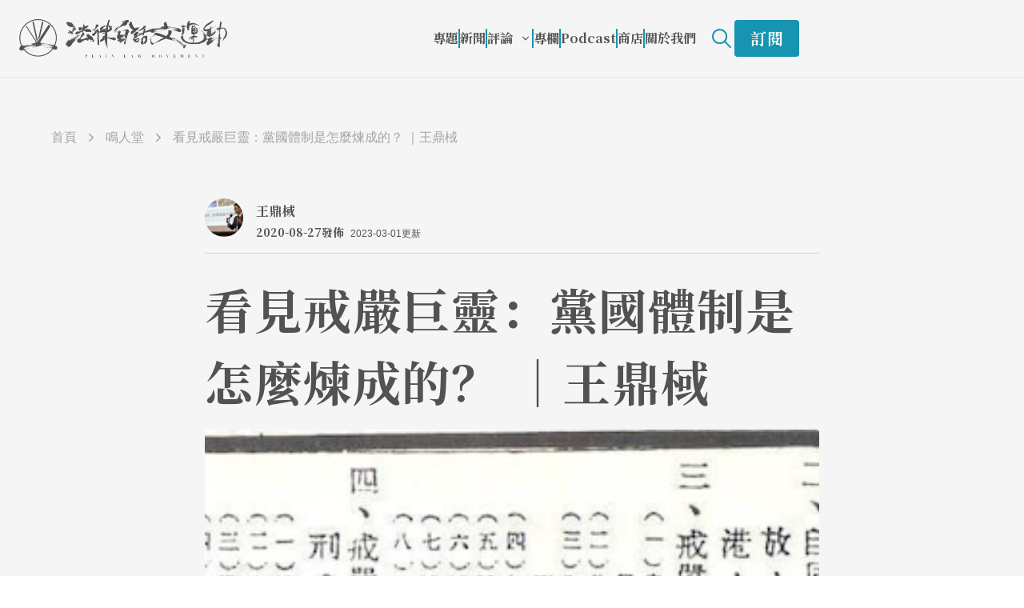

--- FILE ---
content_type: text/html; charset=utf-8
request_url: https://plainlaw.me/posts/party-2
body_size: 46771
content:
<!DOCTYPE html><html lang="zh-TW"><head><meta charSet="utf-8"/><meta http-equiv="x-ua-compatible" content="ie=edge"/><meta name="viewport" content="width=device-width, initial-scale=1, shrink-to-fit=no"/><meta name="generator" content="Gatsby 5.11.0"/><meta data-rh="true" property="og:image:width" content="1200"/><meta data-rh="true" property="og:image:height" content="630"/><meta data-rh="true" property="og:locale" content="zh_tw"/><meta data-rh="true" property="og:site_name" content="法律白話文運動"/><meta data-rh="true" name="robots" content="index,follow"/><meta data-rh="true" name="googlebot" content="index,follow"/><meta data-rh="true" name="description" content="1987年7月15日，30多年前，中華民國政府解除「臺灣省戒嚴令」，結束了長達38年的戒嚴。而其中的「黨國體制 …"/><meta data-rh="true" property="og:url" content="https://plainlaw.me/posts/party-2"/><meta data-rh="true" property="og:type" content="article"/><meta data-rh="true" property="article:published_time" content="2022-10-19"/><meta data-rh="true" property="article:modified_time" content="2023-03-01"/><meta data-rh="true" property="article:tag"/><meta data-rh="true" property="og:title" content="看見戒嚴巨靈：黨國體制是怎麼煉成的？ ｜王鼎棫"/><meta data-rh="true" property="og:description" content="1987年7月15日，30多年前，中華民國政府解除「臺灣省戒嚴令」，結束了長達38年的戒嚴。而其中的「黨國體制 …"/><meta data-rh="true" property="og:image" content="https://images.ctfassets.net/3jfbqsyeg8et/1d13093303dd4bfd913f5d88b5a7f4a4/a373989ea33a452e6dc4241c164b43ba/2020_08_Martial_law_order_taiwan_may_1949-1.jpg"/><meta data-rh="true" property="og:image:alt" content="看見戒嚴巨靈：黨國體制是怎麼煉成的？ ｜王鼎棫"/><meta name="theme-color" content="#663399"/><style data-href="/styles.c45af66d035e22c3cede.css" data-identity="gatsby-global-css">@import url(https://fonts.googleapis.com/css2?family=Noto+Serif+SC:wght@700&display=swap);
/*
! tailwindcss v3.3.2 | MIT License | https://tailwindcss.com
*/*,:after,:before{border:0 solid #e5e7eb;box-sizing:border-box}:after,:before{--tw-content:""}html{-webkit-text-size-adjust:100%;font-feature-settings:normal;font-family:-apple-system,Noto Sans,Helvetica Neue,Helvetica,Nimbus Sans L,Arial,Liberation Sans,PingFang TC,Hiragino Sans CNS,Noto Sans CJK TC,Source Han Sans TC,Source Han Sans CN,Microsoft JhengHei,Wenquanyi Micro Hei,WenQuanYi Zen Hei,Heiti TC,SimHei,WenQuanYi Zen Hei Sharp,sans-serif;font-variation-settings:normal;line-height:1.5;-moz-tab-size:4;tab-size:4}body{line-height:inherit;margin:0}hr{border-top-width:1px;color:inherit;height:0}abbr:where([title]){text-decoration:underline dotted}h1,h2,h3,h4,h5,h6{font-size:inherit;font-weight:inherit}a{color:inherit;text-decoration:inherit}b,strong{font-weight:bolder}code,kbd,pre,samp{font-family:ui-monospace,SFMono-Regular,Menlo,Monaco,Consolas,Liberation Mono,Courier New,monospace;font-size:1em}small{font-size:80%}sub,sup{font-size:75%;line-height:0;position:relative;vertical-align:baseline}sub{bottom:-.25em}sup{top:-.5em}table{border-collapse:collapse;border-color:inherit;text-indent:0}button,input,optgroup,select,textarea{color:inherit;font-family:inherit;font-size:100%;font-weight:inherit;line-height:inherit;margin:0;padding:0}button,select{text-transform:none}[type=button],[type=reset],[type=submit],button{-webkit-appearance:button;background-color:transparent;background-image:none}:-moz-focusring{outline:auto}:-moz-ui-invalid{box-shadow:none}progress{vertical-align:baseline}::-webkit-inner-spin-button,::-webkit-outer-spin-button{height:auto}[type=search]{-webkit-appearance:textfield;outline-offset:-2px}::-webkit-search-decoration{-webkit-appearance:none}::-webkit-file-upload-button{-webkit-appearance:button;font:inherit}summary{display:list-item}blockquote,dd,dl,figure,h1,h2,h3,h4,h5,h6,hr,p,pre{margin:0}fieldset{margin:0}fieldset,legend{padding:0}menu,ol,ul{list-style:none;margin:0;padding:0}textarea{resize:vertical}input::placeholder,textarea::placeholder{color:#9ca3af;opacity:1}[role=button],button{cursor:pointer}:disabled{cursor:default}audio,canvas,embed,iframe,img,object,svg,video{display:block;vertical-align:middle}img,video{height:auto;max-width:100%}[hidden]{display:none}*,:after,:before{--tw-border-spacing-x:0;--tw-border-spacing-y:0;--tw-translate-x:0;--tw-translate-y:0;--tw-rotate:0;--tw-skew-x:0;--tw-skew-y:0;--tw-scale-x:1;--tw-scale-y:1;--tw-pan-x: ;--tw-pan-y: ;--tw-pinch-zoom: ;--tw-scroll-snap-strictness:proximity;--tw-gradient-from-position: ;--tw-gradient-via-position: ;--tw-gradient-to-position: ;--tw-ordinal: ;--tw-slashed-zero: ;--tw-numeric-figure: ;--tw-numeric-spacing: ;--tw-numeric-fraction: ;--tw-ring-inset: ;--tw-ring-offset-width:0px;--tw-ring-offset-color:#fff;--tw-ring-color:rgba(59,130,246,.5);--tw-ring-offset-shadow:0 0 #0000;--tw-ring-shadow:0 0 #0000;--tw-shadow:0 0 #0000;--tw-shadow-colored:0 0 #0000;--tw-blur: ;--tw-brightness: ;--tw-contrast: ;--tw-grayscale: ;--tw-hue-rotate: ;--tw-invert: ;--tw-saturate: ;--tw-sepia: ;--tw-drop-shadow: ;--tw-backdrop-blur: ;--tw-backdrop-brightness: ;--tw-backdrop-contrast: ;--tw-backdrop-grayscale: ;--tw-backdrop-hue-rotate: ;--tw-backdrop-invert: ;--tw-backdrop-opacity: ;--tw-backdrop-saturate: ;--tw-backdrop-sepia: }::backdrop{--tw-border-spacing-x:0;--tw-border-spacing-y:0;--tw-translate-x:0;--tw-translate-y:0;--tw-rotate:0;--tw-skew-x:0;--tw-skew-y:0;--tw-scale-x:1;--tw-scale-y:1;--tw-pan-x: ;--tw-pan-y: ;--tw-pinch-zoom: ;--tw-scroll-snap-strictness:proximity;--tw-gradient-from-position: ;--tw-gradient-via-position: ;--tw-gradient-to-position: ;--tw-ordinal: ;--tw-slashed-zero: ;--tw-numeric-figure: ;--tw-numeric-spacing: ;--tw-numeric-fraction: ;--tw-ring-inset: ;--tw-ring-offset-width:0px;--tw-ring-offset-color:#fff;--tw-ring-color:rgba(59,130,246,.5);--tw-ring-offset-shadow:0 0 #0000;--tw-ring-shadow:0 0 #0000;--tw-shadow:0 0 #0000;--tw-shadow-colored:0 0 #0000;--tw-blur: ;--tw-brightness: ;--tw-contrast: ;--tw-grayscale: ;--tw-hue-rotate: ;--tw-invert: ;--tw-saturate: ;--tw-sepia: ;--tw-drop-shadow: ;--tw-backdrop-blur: ;--tw-backdrop-brightness: ;--tw-backdrop-contrast: ;--tw-backdrop-grayscale: ;--tw-backdrop-hue-rotate: ;--tw-backdrop-invert: ;--tw-backdrop-opacity: ;--tw-backdrop-saturate: ;--tw-backdrop-sepia: }.container{width:100%}@media (min-width:640px){.container{max-width:640px}}@media (min-width:768px){.container{max-width:768px}}@media (min-width:1024px){.container{max-width:1024px}}@media (min-width:1280px){.container{max-width:1280px}}@media (min-width:1536px){.container{max-width:1536px}}.pointer-events-none{pointer-events:none}.fixed{position:fixed}.\!absolute{position:absolute!important}.absolute{position:absolute}.relative{position:relative}.inset-0{inset:0}.left-0{left:0}.left-1\/2{left:50%}.right-0{right:0}.top-1\/2{top:50%}.top-20{top:5rem}.top-24{top:6rem}.-z-10{z-index:-10}.-z-50{z-index:-50}.z-0{z-index:0}.z-10{z-index:10}.z-20{z-index:20}.z-30{z-index:30}.col-span-1{grid-column:span 1/span 1}.mx-2{margin-left:.5rem;margin-right:.5rem}.mx-auto{margin-left:auto;margin-right:auto}.my-16{margin-bottom:4rem;margin-top:4rem}.my-3{margin-bottom:.75rem;margin-top:.75rem}.my-36{margin-bottom:9rem;margin-top:9rem}.my-6{margin-bottom:1.5rem;margin-top:1.5rem}.my-auto{margin-bottom:auto;margin-top:auto}.mb-1{margin-bottom:.25rem}.mb-10{margin-bottom:2.5rem}.mb-12{margin-bottom:3rem}.mb-2{margin-bottom:.5rem}.mb-36{margin-bottom:9rem}.mb-4{margin-bottom:1rem}.mb-6{margin-bottom:1.5rem}.mb-8{margin-bottom:2rem}.ml-2{margin-left:.5rem}.ml-4{margin-left:1rem}.ml-6{margin-left:1.5rem}.mr-4{margin-right:1rem}.mr-6{margin-right:1.5rem}.mt-1{margin-top:.25rem}.mt-10{margin-top:2.5rem}.mt-12{margin-top:3rem}.mt-16{margin-top:4rem}.mt-2{margin-top:.5rem}.mt-3{margin-top:.75rem}.mt-36{margin-top:9rem}.mt-4{margin-top:1rem}.mt-6{margin-top:1.5rem}.mt-8{margin-top:2rem}.line-clamp-1{-webkit-line-clamp:1}.line-clamp-1,.line-clamp-2{-webkit-box-orient:vertical;display:-webkit-box;overflow:hidden}.line-clamp-2{-webkit-line-clamp:2}.line-clamp-3{-webkit-box-orient:vertical;-webkit-line-clamp:3;display:-webkit-box;overflow:hidden}.block{display:block}.flex{display:flex}.inline-flex{display:inline-flex}.grid{display:grid}.contents{display:contents}.hidden{display:none}.aspect-\[16\/9\]{aspect-ratio:16/9}.aspect-\[3\/2\]{aspect-ratio:3/2}.aspect-square{aspect-ratio:1/1}.aspect-video{aspect-ratio:16/9}.h-0{height:0}.h-11{height:2.75rem}.h-12{height:3rem}.h-16{height:4rem}.h-24{height:6rem}.h-32{height:8rem}.h-4{height:1rem}.h-40{height:10rem}.h-48{height:12rem}.h-5{height:1.25rem}.h-6{height:1.5rem}.h-7{height:1.75rem}.h-8{height:2rem}.h-\[192px\]{height:192px}.h-\[1px\]{height:1px}.h-\[30px\]{height:30px}.h-fit{height:fit-content}.h-full{height:100%}.h-screen{height:100vh}.max-h-0{max-height:0}.max-h-\[1280px\]{max-height:1280px}.w-11{width:2.75rem}.w-12{width:3rem}.w-24{width:6rem}.w-32{width:8rem}.w-4{width:1rem}.w-5{width:1.25rem}.w-6{width:1.5rem}.w-64{width:16rem}.w-7{width:1.75rem}.w-8{width:2rem}.w-\[194px\]{width:194px}.w-\[343px\]{width:343px}.w-\[72px\]{width:72px}.w-full{width:100%}.max-w-3xl{max-width:48rem}.max-w-4xl{max-width:56rem}.max-w-lg{max-width:32rem}.max-w-xl{max-width:36rem}.flex-shrink-0{flex-shrink:0}.flex-grow,.grow{flex-grow:1}.basis-2\/5{flex-basis:40%}.basis-3\/5{flex-basis:60%}.-translate-x-1\/2{--tw-translate-x:-50%}.-translate-x-1\/2,.-translate-x-2{transform:translate(var(--tw-translate-x),var(--tw-translate-y)) rotate(var(--tw-rotate)) skewX(var(--tw-skew-x)) skewY(var(--tw-skew-y)) scaleX(var(--tw-scale-x)) scaleY(var(--tw-scale-y))}.-translate-x-2{--tw-translate-x:-0.5rem}.-translate-y-1\/2{--tw-translate-y:-50%}.-translate-y-1\/2,.translate-y-1{transform:translate(var(--tw-translate-x),var(--tw-translate-y)) rotate(var(--tw-rotate)) skewX(var(--tw-skew-x)) skewY(var(--tw-skew-y)) scaleX(var(--tw-scale-x)) scaleY(var(--tw-scale-y))}.translate-y-1{--tw-translate-y:0.25rem}.rotate-0{--tw-rotate:0deg}.rotate-0,.rotate-180{transform:translate(var(--tw-translate-x),var(--tw-translate-y)) rotate(var(--tw-rotate)) skewX(var(--tw-skew-x)) skewY(var(--tw-skew-y)) scaleX(var(--tw-scale-x)) scaleY(var(--tw-scale-y))}.rotate-180{--tw-rotate:180deg}.list-inside{list-style-position:inside}.list-decimal{list-style-type:decimal}.list-disc{list-style-type:disc}.grid-cols-1{grid-template-columns:repeat(1,minmax(0,1fr))}.flex-row{flex-direction:row}.flex-col{flex-direction:column}.items-start{align-items:flex-start}.items-center{align-items:center}.items-baseline{align-items:baseline}.justify-end{justify-content:flex-end}.justify-center{justify-content:center}.justify-between{justify-content:space-between}.gap-12{gap:3rem}.gap-14{gap:3.5rem}.gap-2{gap:.5rem}.gap-36{gap:9rem}.gap-4{gap:1rem}.gap-5{gap:1.25rem}.gap-7{gap:1.75rem}.gap-8{gap:2rem}.space-x-1>:not([hidden])~:not([hidden]){--tw-space-x-reverse:0;margin-left:calc(.25rem*(1 - var(--tw-space-x-reverse)));margin-right:calc(.25rem*var(--tw-space-x-reverse))}.space-x-2>:not([hidden])~:not([hidden]){--tw-space-x-reverse:0;margin-left:calc(.5rem*(1 - var(--tw-space-x-reverse)));margin-right:calc(.5rem*var(--tw-space-x-reverse))}.space-x-3>:not([hidden])~:not([hidden]){--tw-space-x-reverse:0;margin-left:calc(.75rem*(1 - var(--tw-space-x-reverse)));margin-right:calc(.75rem*var(--tw-space-x-reverse))}.space-x-4>:not([hidden])~:not([hidden]){--tw-space-x-reverse:0;margin-left:calc(1rem*(1 - var(--tw-space-x-reverse)));margin-right:calc(1rem*var(--tw-space-x-reverse))}.space-x-6>:not([hidden])~:not([hidden]){--tw-space-x-reverse:0;margin-left:calc(1.5rem*(1 - var(--tw-space-x-reverse)));margin-right:calc(1.5rem*var(--tw-space-x-reverse))}.space-y-12>:not([hidden])~:not([hidden]){--tw-space-y-reverse:0;margin-bottom:calc(3rem*var(--tw-space-y-reverse));margin-top:calc(3rem*(1 - var(--tw-space-y-reverse)))}.space-y-16>:not([hidden])~:not([hidden]){--tw-space-y-reverse:0;margin-bottom:calc(4rem*var(--tw-space-y-reverse));margin-top:calc(4rem*(1 - var(--tw-space-y-reverse)))}.space-y-3>:not([hidden])~:not([hidden]){--tw-space-y-reverse:0;margin-bottom:calc(.75rem*var(--tw-space-y-reverse));margin-top:calc(.75rem*(1 - var(--tw-space-y-reverse)))}.space-y-36>:not([hidden])~:not([hidden]){--tw-space-y-reverse:0;margin-bottom:calc(9rem*var(--tw-space-y-reverse));margin-top:calc(9rem*(1 - var(--tw-space-y-reverse)))}.space-y-4>:not([hidden])~:not([hidden]){--tw-space-y-reverse:0;margin-bottom:calc(1rem*var(--tw-space-y-reverse));margin-top:calc(1rem*(1 - var(--tw-space-y-reverse)))}.space-y-8>:not([hidden])~:not([hidden]){--tw-space-y-reverse:0;margin-bottom:calc(2rem*var(--tw-space-y-reverse));margin-top:calc(2rem*(1 - var(--tw-space-y-reverse)))}.divide-y>:not([hidden])~:not([hidden]){--tw-divide-y-reverse:0;border-bottom-width:calc(1px*var(--tw-divide-y-reverse));border-top-width:calc(1px*(1 - var(--tw-divide-y-reverse)))}.divide-gray-300>:not([hidden])~:not([hidden]){--tw-divide-opacity:1;border-color:rgb(209 213 219/var(--tw-divide-opacity))}.divide-neutral-300>:not([hidden])~:not([hidden]){--tw-divide-opacity:1;border-color:rgb(212 212 212/var(--tw-divide-opacity))}.overflow-hidden{overflow:hidden}.whitespace-nowrap{white-space:nowrap}.rounded{border-radius:.25rem}.rounded-3xl{border-radius:1.5rem}.rounded-full{border-radius:9999px}.rounded-lg{border-radius:.5rem}.rounded-md{border-radius:.375rem}.\!rounded-r-none{border-bottom-right-radius:0!important;border-top-right-radius:0!important}.rounded-b{border-bottom-right-radius:.25rem}.rounded-b,.rounded-l{border-bottom-left-radius:.25rem}.rounded-l{border-top-left-radius:.25rem}.rounded-r{border-bottom-right-radius:.25rem}.rounded-r,.rounded-t{border-top-right-radius:.25rem}.rounded-t{border-top-left-radius:.25rem}.border,.border-\[1px\]{border-width:1px}.border-y{border-top-width:1px}.border-b,.border-b-\[1px\],.border-y{border-bottom-width:1px}.border-r-2{border-right-width:2px}.border-t{border-top-width:1px}.border-t-4{border-top-width:4px}.border-t-\[1px\]{border-top-width:1px}.border-none{border-style:none}.border-cyan-600{--tw-border-opacity:1;border-color:rgb(22 148 178/var(--tw-border-opacity))}.border-cyan-700{--tw-border-opacity:1;border-color:rgb(8 116 154/var(--tw-border-opacity))}.border-neutral-100{--tw-border-opacity:1;border-color:rgb(245 245 245/var(--tw-border-opacity))}.border-neutral-200{--tw-border-opacity:1;border-color:rgb(229 229 229/var(--tw-border-opacity))}.border-neutral-300{--tw-border-opacity:1;border-color:rgb(212 212 212/var(--tw-border-opacity))}.border-neutral-400{--tw-border-opacity:1;border-color:rgb(163 163 163/var(--tw-border-opacity))}.border-neutral-500{--tw-border-opacity:1;border-color:rgb(115 115 115/var(--tw-border-opacity))}.border-neutral-600{--tw-border-opacity:1;border-color:rgb(82 82 82/var(--tw-border-opacity))}.border-transparent{border-color:transparent}.border-white{--tw-border-opacity:1;border-color:rgb(255 255 255/var(--tw-border-opacity))}.border-b-neutral-200{--tw-border-opacity:1;border-bottom-color:rgb(229 229 229/var(--tw-border-opacity))}.border-b-neutral-300{--tw-border-opacity:1;border-bottom-color:rgb(212 212 212/var(--tw-border-opacity))}.border-b-neutral-600{--tw-border-opacity:1;border-bottom-color:rgb(82 82 82/var(--tw-border-opacity))}.bg-black{--tw-bg-opacity:1;background-color:rgb(0 0 0/var(--tw-bg-opacity))}.bg-cyan-600{--tw-bg-opacity:1;background-color:rgb(22 148 178/var(--tw-bg-opacity))}.bg-gray-400{--tw-bg-opacity:1;background-color:rgb(156 163 175/var(--tw-bg-opacity))}.bg-neutral-100{--tw-bg-opacity:1;background-color:rgb(245 245 245/var(--tw-bg-opacity))}.bg-neutral-200{--tw-bg-opacity:1;background-color:rgb(229 229 229/var(--tw-bg-opacity))}.bg-neutral-50{--tw-bg-opacity:1;background-color:rgb(250 250 250/var(--tw-bg-opacity))}.bg-neutral-900{--tw-bg-opacity:1;background-color:rgb(23 23 23/var(--tw-bg-opacity))}.bg-white{--tw-bg-opacity:1;background-color:rgb(255 255 255/var(--tw-bg-opacity))}.bg-opacity-0{--tw-bg-opacity:0}.bg-opacity-30{--tw-bg-opacity:0.3}.bg-opacity-50{--tw-bg-opacity:0.5}.bg-opacity-75{--tw-bg-opacity:0.75}.object-cover{object-fit:cover}.p-2{padding:.5rem}.p-6{padding:1.5rem}.px-12{padding-left:3rem;padding-right:3rem}.px-3{padding-left:.75rem;padding-right:.75rem}.px-4{padding-left:1rem;padding-right:1rem}.px-6{padding-left:1.5rem;padding-right:1.5rem}.py-1{padding-bottom:.25rem;padding-top:.25rem}.py-12{padding-bottom:3rem;padding-top:3rem}.py-16{padding-bottom:4rem;padding-top:4rem}.py-2{padding-bottom:.5rem;padding-top:.5rem}.py-3{padding-bottom:.75rem;padding-top:.75rem}.py-36{padding-bottom:9rem;padding-top:9rem}.py-4{padding-bottom:1rem;padding-top:1rem}.py-5{padding-bottom:1.25rem;padding-top:1.25rem}.py-6{padding-bottom:1.5rem;padding-top:1.5rem}.py-8{padding-bottom:2rem;padding-top:2rem}.pb-1{padding-bottom:.25rem}.pb-16{padding-bottom:4rem}.pb-2{padding-bottom:.5rem}.pb-28{padding-bottom:7rem}.pb-3{padding-bottom:.75rem}.pb-36{padding-bottom:9rem}.pb-4{padding-bottom:1rem}.pb-6{padding-bottom:1.5rem}.pl-4{padding-left:1rem}.pl-6{padding-left:1.5rem}.pt-10{padding-top:2.5rem}.pt-12{padding-top:3rem}.pt-16{padding-top:4rem}.pt-2{padding-top:.5rem}.pt-2\.5{padding-top:.625rem}.pt-24{padding-top:6rem}.pt-3{padding-top:.75rem}.pt-4{padding-top:1rem}.pt-44{padding-top:11rem}.pt-6{padding-top:1.5rem}.pt-8{padding-top:2rem}.pt-9{padding-top:2.25rem}.text-center{text-align:center}.text-right{text-align:right}.text-2xl{font-size:1.5rem;line-height:2rem}.text-3xl{font-size:1.875rem;line-height:2.25rem}.text-4xl{font-size:2.25rem;line-height:2.5rem}.text-5xl{font-size:3rem;line-height:1}.text-base{font-size:1rem;line-height:1.5rem}.text-lg{font-size:1.125rem;line-height:1.75rem}.text-sm{font-size:.875rem;line-height:1.25rem}.text-xl{font-size:1.25rem;line-height:1.75rem}.text-xs{font-size:.75rem;line-height:1rem}.uppercase{text-transform:uppercase}.\!leading-loose{line-height:2!important}.\!leading-normal{line-height:1.5!important}.leading-loose{line-height:2}.leading-normal{line-height:1.5}.leading-tight{line-height:1.25}.tracking-wide{letter-spacing:.025em}.tracking-wider{letter-spacing:.05em}.tracking-widest{letter-spacing:.1em}.text-cyan-600{--tw-text-opacity:1;color:rgb(22 148 178/var(--tw-text-opacity))}.text-cyan-700{--tw-text-opacity:1;color:rgb(8 116 154/var(--tw-text-opacity))}.text-gray-500{--tw-text-opacity:1;color:rgb(107 114 128/var(--tw-text-opacity))}.text-gray-700{--tw-text-opacity:1;color:rgb(55 65 81/var(--tw-text-opacity))}.text-neutral-400{--tw-text-opacity:1;color:rgb(163 163 163/var(--tw-text-opacity))}.text-neutral-500{--tw-text-opacity:1;color:rgb(115 115 115/var(--tw-text-opacity))}.text-neutral-600{--tw-text-opacity:1;color:rgb(82 82 82/var(--tw-text-opacity))}.text-white{--tw-text-opacity:1;color:rgb(255 255 255/var(--tw-text-opacity))}.underline{text-decoration-line:underline}.underline-offset-4{text-underline-offset:4px}.opacity-0{opacity:0}.opacity-100{opacity:1}.filter{filter:var(--tw-blur) var(--tw-brightness) var(--tw-contrast) var(--tw-grayscale) var(--tw-hue-rotate) var(--tw-invert) var(--tw-saturate) var(--tw-sepia) var(--tw-drop-shadow)}.transition-all{transition-duration:.15s;transition-property:all;transition-timing-function:cubic-bezier(.4,0,.2,1)}.duration-300{transition-duration:.3s}.duration-500{transition-duration:.5s}.ease-in-out{transition-timing-function:cubic-bezier(.4,0,.2,1)}.wrapper{width:100%}@media (min-width:640px){.wrapper{max-width:640px}}@media (min-width:768px){.wrapper{max-width:768px}}@media (min-width:1024px){.wrapper{max-width:1024px}}@media (min-width:1280px){.wrapper{max-width:1280px}}@media (min-width:1536px){.wrapper{max-width:1536px}}.wrapper{margin-left:auto;margin-right:auto;padding-left:1.5rem;padding-right:1.5rem}@media (min-width:640px){.wrapper{padding-left:4rem;padding-right:4rem}}.font-bold{font-family:"Noto Serif SC",serif;font-weight:700}.swiper-button-next,.swiper-button-prev{color:#525252!important}:root{--swiper-navigation-size:48px!important}.collapseBlock{--tw-text-opacity:1;color:rgb(82 82 82/var(--tw-text-opacity));font-size:1.125rem;line-height:1.75rem}.collapseBlock ol,.collapseBlock ul{margin-bottom:1.5rem;margin-left:2rem;margin-top:1.5rem}.collapseBlock ol>:not([hidden])~:not([hidden]),.collapseBlock ul>:not([hidden])~:not([hidden]){--tw-space-y-reverse:0;margin-bottom:calc(.75rem*var(--tw-space-y-reverse));margin-top:calc(.75rem*(1 - var(--tw-space-y-reverse)))}.collapseBlock ol,.collapseBlock ul{font-size:1.125rem;line-height:1.75rem}.collapseBlock ol li{line-height:1.75rem;list-style-type:decimal}.collapseBlock li{overflow-wrap:break-word}.markdown{--tw-text-opacity:1;color:rgb(82 82 82/var(--tw-text-opacity))}.markdown p{font-size:1.125rem;line-height:1.75rem;line-height:2;margin-bottom:1.5rem;margin-top:1.5rem}.markdown h2{font-family:"Noto Serif SC",serif;font-size:1.875rem;font-weight:700;letter-spacing:.025em;line-height:2.25rem;margin:3rem 0 1.5rem}@media (min-width:640px){.markdown h2{font-size:2.25rem;line-height:2.5rem}}.markdown h2{line-height:1.5}.markdown h3{font-family:"Noto Serif SC",serif;font-size:1.5rem;font-weight:700;letter-spacing:.025em;line-height:2rem;margin:3rem 0 1.5rem}@media (min-width:640px){.markdown h3{font-size:1.875rem;line-height:2.25rem}}.markdown h3{line-height:1.5}.markdown h4{font-family:"Noto Serif SC",serif;font-size:1.25rem;font-weight:700;letter-spacing:.025em;line-height:1.75rem;margin:2.5rem 0 1.5rem}@media (min-width:640px){.markdown h4{font-size:1.5rem;line-height:2rem}}.markdown h4{line-height:1.5}.markdown strong{text-decoration-color:#1694b2;text-decoration-thickness:4px;text-underline-offset:4px}.markdown a,.markdown strong{font-family:"Noto Serif SC",serif;font-weight:700;text-decoration-line:underline}.markdown a{--tw-text-opacity:1;color:rgb(22 148 178/var(--tw-text-opacity));transition-duration:.3s;transition-timing-function:cubic-bezier(.4,0,.2,1)}.markdown a:hover{--tw-text-opacity:1;color:rgb(8 116 154/var(--tw-text-opacity))}.markdown ol,.markdown ul{margin-bottom:1.5rem;margin-left:2rem;margin-top:1.5rem}.markdown ol>:not([hidden])~:not([hidden]),.markdown ul>:not([hidden])~:not([hidden]){--tw-space-y-reverse:0;margin-bottom:calc(.75rem*var(--tw-space-y-reverse));margin-top:calc(.75rem*(1 - var(--tw-space-y-reverse)))}.markdown ol,.markdown ul{font-size:1.125rem;line-height:1.75rem}.markdown ol li{line-height:1.75rem;list-style-type:decimal}.markdown ul li{line-height:1.75rem;list-style-type:disc}.markdown li{overflow-wrap:break-word}.markdown img{margin-left:auto;margin-right:auto;width:100%}.markdown blockquote{padding-left:2rem;padding-right:.75rem}.markdown blockquote p{--tw-border-opacity:1;--tw-text-opacity:1;border-color:rgb(212 212 212/var(--tw-border-opacity));border-left-width:2px;color:rgb(163 163 163/var(--tw-text-opacity));letter-spacing:.025em;line-height:2;margin-left:0;margin-right:0;margin-top:-.5rem;padding-bottom:.75rem;padding-left:1.5rem;padding-top:.75rem}@media (min-width:640px){.markdown blockquote p{padding-left:2rem}}.markdown details[open] summary~*{animation:sweep .5s ease-in-out}@keyframes sweep{0%{opacity:0;transform:translateY(-10px)}to{opacity:1;transform:translateY(0)}}.markdown details summary{--tw-text-opacity:1;color:rgb(22 148 178/var(--tw-text-opacity))}.markdown details p{--tw-border-opacity:1;--tw-bg-opacity:1;--tw-text-opacity:1;background-color:rgb(255 255 255/var(--tw-bg-opacity));border-bottom-left-radius:.25rem;border-bottom-right-radius:.25rem;border-color:rgb(22 148 178/var(--tw-border-opacity));border-top-width:2px;color:rgb(82 82 82/var(--tw-text-opacity));padding:1.25rem 1.5rem}.markdown p code{--tw-text-opacity:1;color:rgb(22 148 178/var(--tw-text-opacity));font-size:1rem;line-height:1.25rem}.markdown p code,.markdown pre{margin-bottom:3rem;margin-top:3rem}.markdown pre{--tw-border-opacity:1;--tw-bg-opacity:1;background-color:rgb(245 245 245/var(--tw-bg-opacity));border-color:rgb(8 116 154/var(--tw-border-opacity));border-radius:.25rem;border-width:1px;overflow-wrap:break-word;padding:2rem 1.5rem;text-align:left}@media (min-width:640px){.markdown pre{padding:3rem;text-align:center}}.markdown pre code{--tw-text-opacity:1;color:rgb(8 116 154/var(--tw-text-opacity));font-family:"Noto Serif SC",serif;font-size:1.25rem;font-weight:700;letter-spacing:.025em;line-height:1.75rem;white-space:pre-wrap}@media (min-width:640px){.markdown pre code{font-size:1.5rem;line-height:2rem}}.markdown pre code{line-height:2}.markdown table{--tw-border-opacity:1;border-color:rgb(107 114 128/var(--tw-border-opacity));border-width:1px;line-height:1.75rem;margin-bottom:3rem;margin-left:auto;margin-right:auto;width:fit-content}.markdown tbody>:not([hidden])~:not([hidden]){--tw-divide-y-reverse:0;--tw-divide-opacity:1;border-bottom-width:calc(1px*var(--tw-divide-y-reverse));border-color:rgb(107 114 128/var(--tw-divide-opacity));border-top-width:calc(1px*(1 - var(--tw-divide-y-reverse)))}.markdown table th{--tw-bg-opacity:1;background-color:rgb(243 244 246/var(--tw-bg-opacity));font-family:"Noto Serif SC",serif;font-weight:700;padding:.5rem}@media (min-width:640px){.markdown table th{font-size:1.125rem;line-height:1.75rem;padding:1rem 1.5rem}}.markdown tr>:not([hidden])~:not([hidden]){--tw-divide-x-reverse:0;--tw-divide-opacity:1;border-color:rgb(107 114 128/var(--tw-divide-opacity));border-left-width:calc(1px*(1 - var(--tw-divide-x-reverse)));border-right-width:calc(1px*var(--tw-divide-x-reverse))}.markdown td{line-height:1.5;padding:.5rem}@media (min-width:640px){.markdown td{font-size:1.125rem;line-height:1.75rem;padding:1rem 1.5rem}}.hover\:border:hover{border-width:1px}.hover\:border-cyan-500:hover{--tw-border-opacity:1;border-color:rgb(7 182 212/var(--tw-border-opacity))}.hover\:border-gray-300:hover{--tw-border-opacity:1;border-color:rgb(209 213 219/var(--tw-border-opacity))}.hover\:border-neutral-300:hover{--tw-border-opacity:1;border-color:rgb(212 212 212/var(--tw-border-opacity))}.hover\:border-neutral-600:hover{--tw-border-opacity:1;border-color:rgb(82 82 82/var(--tw-border-opacity))}.hover\:bg-cyan-500:hover{--tw-bg-opacity:1;background-color:rgb(7 182 212/var(--tw-bg-opacity))}.hover\:bg-gray-300:hover{--tw-bg-opacity:1;background-color:rgb(209 213 219/var(--tw-bg-opacity))}.hover\:bg-neutral-200:hover{--tw-bg-opacity:1;background-color:rgb(229 229 229/var(--tw-bg-opacity))}.hover\:bg-white:hover{--tw-bg-opacity:1;background-color:rgb(255 255 255/var(--tw-bg-opacity))}.hover\:bg-opacity-100:hover{--tw-bg-opacity:1}.hover\:bg-opacity-90:hover{--tw-bg-opacity:0.9}.hover\:bg-auto:hover{background-size:auto}.hover\:text-cyan-500:hover{--tw-text-opacity:1;color:rgb(7 182 212/var(--tw-text-opacity))}.hover\:text-cyan-600:hover{--tw-text-opacity:1;color:rgb(22 148 178/var(--tw-text-opacity))}.hover\:text-neutral-400:hover{--tw-text-opacity:1;color:rgb(163 163 163/var(--tw-text-opacity))}.hover\:text-neutral-500:hover{--tw-text-opacity:1;color:rgb(115 115 115/var(--tw-text-opacity))}.hover\:underline:hover{text-decoration-line:underline}.active\:border-cyan-700:active{--tw-border-opacity:1;border-color:rgb(8 116 154/var(--tw-border-opacity))}.active\:bg-cyan-700:active{--tw-bg-opacity:1;background-color:rgb(8 116 154/var(--tw-bg-opacity))}.active\:text-cyan-700:active{--tw-text-opacity:1;color:rgb(8 116 154/var(--tw-text-opacity))}.active\:text-neutral-600:active{--tw-text-opacity:1;color:rgb(82 82 82/var(--tw-text-opacity))}.group:hover .group-hover\:border-neutral-600{--tw-border-opacity:1;border-color:rgb(82 82 82/var(--tw-border-opacity))}.group:hover .group-hover\:text-neutral-500{--tw-text-opacity:1;color:rgb(115 115 115/var(--tw-text-opacity))}.group:hover .group-hover\:text-neutral-600{--tw-text-opacity:1;color:rgb(82 82 82/var(--tw-text-opacity))}.group:hover .group-hover\:underline{text-decoration-line:underline}.group:hover .group-hover\:opacity-100{opacity:1}.group:active .group-active\:text-neutral-600{--tw-text-opacity:1;color:rgb(82 82 82/var(--tw-text-opacity))}@media (min-width:640px){.sm\:col-span-1{grid-column:span 1/span 1}.sm\:col-span-2{grid-column:span 2/span 2}.sm\:my-40{margin-bottom:10rem;margin-top:10rem}.sm\:mb-12{margin-bottom:3rem}.sm\:mb-16{margin-bottom:4rem}.sm\:mb-2{margin-bottom:.5rem}.sm\:mb-24{margin-bottom:6rem}.sm\:mb-32{margin-bottom:8rem}.sm\:mb-4{margin-bottom:1rem}.sm\:mb-40{margin-bottom:10rem}.sm\:mt-0{margin-top:0}.sm\:mt-12{margin-top:3rem}.sm\:mt-16{margin-top:4rem}.sm\:mt-2{margin-top:.5rem}.sm\:mt-24{margin-top:6rem}.sm\:mt-5{margin-top:1.25rem}.sm\:line-clamp-2{-webkit-line-clamp:2}.sm\:line-clamp-2,.sm\:line-clamp-3{-webkit-box-orient:vertical;display:-webkit-box;overflow:hidden}.sm\:line-clamp-3{-webkit-line-clamp:3}.sm\:block{display:block}.sm\:flex{display:flex}.sm\:hidden{display:none}.sm\:aspect-\[3\/2\]{aspect-ratio:3/2}.sm\:aspect-auto{aspect-ratio:auto}.sm\:h-12{height:3rem}.sm\:h-24{height:6rem}.sm\:h-36{height:9rem}.sm\:h-44{height:11rem}.sm\:h-5{height:1.25rem}.sm\:h-80{height:20rem}.sm\:h-\[288px\]{height:288px}.sm\:h-\[84px\]{height:84px}.sm\:h-full{height:100%}.sm\:w-12{width:3rem}.sm\:w-36{width:9rem}.sm\:w-\[275px\]{width:275px}.sm\:w-full{width:100%}.sm\:max-w-full{max-width:100%}.sm\:basis-1\/3{flex-basis:33.333333%}.sm\:basis-2\/3{flex-basis:66.666667%}.sm\:grid-cols-2{grid-template-columns:repeat(2,minmax(0,1fr))}.sm\:grid-cols-3{grid-template-columns:repeat(3,minmax(0,1fr))}.sm\:flex-row{flex-direction:row}.sm\:flex-col{flex-direction:column}.sm\:justify-center{justify-content:center}.sm\:gap-0{gap:0}.sm\:gap-16{gap:4rem}.sm\:gap-40{gap:10rem}.sm\:gap-x-12{column-gap:3rem}.sm\:gap-x-16{column-gap:4rem}.sm\:gap-y-16{row-gap:4rem}.sm\:space-x-0>:not([hidden])~:not([hidden]){--tw-space-x-reverse:0;margin-left:calc(0px*(1 - var(--tw-space-x-reverse)));margin-right:calc(0px*var(--tw-space-x-reverse))}.sm\:space-x-2>:not([hidden])~:not([hidden]){--tw-space-x-reverse:0;margin-left:calc(.5rem*(1 - var(--tw-space-x-reverse)));margin-right:calc(.5rem*var(--tw-space-x-reverse))}.sm\:space-x-4>:not([hidden])~:not([hidden]){--tw-space-x-reverse:0;margin-left:calc(1rem*(1 - var(--tw-space-x-reverse)));margin-right:calc(1rem*var(--tw-space-x-reverse))}.sm\:space-x-8>:not([hidden])~:not([hidden]){--tw-space-x-reverse:0;margin-left:calc(2rem*(1 - var(--tw-space-x-reverse)));margin-right:calc(2rem*var(--tw-space-x-reverse))}.sm\:space-y-16>:not([hidden])~:not([hidden]){--tw-space-y-reverse:0;margin-bottom:calc(4rem*var(--tw-space-y-reverse));margin-top:calc(4rem*(1 - var(--tw-space-y-reverse)))}.sm\:space-y-24>:not([hidden])~:not([hidden]){--tw-space-y-reverse:0;margin-bottom:calc(6rem*var(--tw-space-y-reverse));margin-top:calc(6rem*(1 - var(--tw-space-y-reverse)))}.sm\:space-y-40>:not([hidden])~:not([hidden]){--tw-space-y-reverse:0;margin-bottom:calc(10rem*var(--tw-space-y-reverse));margin-top:calc(10rem*(1 - var(--tw-space-y-reverse)))}.sm\:border-b{border-bottom-width:1px}.sm\:border-r-\[1px\]{border-right-width:1px}.sm\:border-neutral-300{--tw-border-opacity:1;border-color:rgb(212 212 212/var(--tw-border-opacity))}.sm\:border-r-neutral-600{--tw-border-opacity:1;border-right-color:rgb(82 82 82/var(--tw-border-opacity))}.sm\:p-12{padding:3rem}.sm\:px-16{padding-left:4rem;padding-right:4rem}.sm\:px-4{padding-left:1rem;padding-right:1rem}.sm\:px-5{padding-left:1.25rem;padding-right:1.25rem}.sm\:px-8{padding-left:2rem;padding-right:2rem}.sm\:py-40{padding-bottom:10rem;padding-top:10rem}.sm\:py-6{padding-bottom:1.5rem;padding-top:1.5rem}.sm\:pb-24{padding-bottom:6rem}.sm\:pb-4{padding-bottom:1rem}.sm\:pb-40{padding-bottom:10rem}.sm\:pb-8{padding-bottom:2rem}.sm\:pt-4{padding-top:1rem}.sm\:pt-60{padding-top:15rem}.sm\:text-2xl{font-size:1.5rem;line-height:2rem}.sm\:text-3xl{font-size:1.875rem;line-height:2.25rem}.sm\:text-5xl{font-size:3rem;line-height:1}.sm\:text-6xl{font-size:3.75rem;line-height:1}.sm\:text-base{font-size:1rem;line-height:1.5rem}.sm\:text-lg{font-size:1.125rem;line-height:1.75rem}.sm\:text-xl{font-size:1.25rem;line-height:1.75rem}.sm\:leading-tight{line-height:1.25}}@media (min-width:1024px){.lg\:pointer-events-auto{pointer-events:auto}.lg\:z-20{z-index:20}.lg\:col-span-1{grid-column:span 1/span 1}.lg\:col-span-2{grid-column:span 2/span 2}.lg\:col-span-3{grid-column:span 3/span 3}.lg\:my-44{margin-bottom:11rem;margin-top:11rem}.lg\:my-8{margin-bottom:2rem;margin-top:2rem}.lg\:mb-0{margin-bottom:0}.lg\:mb-20{margin-bottom:5rem}.lg\:mb-44{margin-bottom:11rem}.lg\:mb-6{margin-bottom:1.5rem}.lg\:ml-12{margin-left:3rem}.lg\:mt-0{margin-top:0}.lg\:mt-16{margin-top:4rem}.lg\:mt-20{margin-top:5rem}.lg\:line-clamp-2{-webkit-box-orient:vertical;-webkit-line-clamp:2;display:-webkit-box;overflow:hidden}.lg\:block{display:block}.lg\:flex{display:flex}.lg\:hidden{display:none}.lg\:aspect-video{aspect-ratio:16/9}.lg\:h-12{height:3rem}.lg\:h-52{height:13rem}.lg\:h-56{height:14rem}.lg\:h-\[576px\]{height:576px}.lg\:h-\[84px\]{height:84px}.lg\:h-auto{height:auto}.lg\:h-full{height:100%}.lg\:w-\[260px\]{width:260px}.lg\:w-auto{width:auto}.lg\:w-full{width:100%}.lg\:max-w-5xl{max-width:64rem}.lg\:max-w-\[48rem\]{max-width:48rem}.lg\:basis-1\/5{flex-basis:20%}.lg\:basis-3\/5{flex-basis:60%}.lg\:basis-4\/5{flex-basis:80%}.lg\:grid-cols-1{grid-template-columns:repeat(1,minmax(0,1fr))}.lg\:grid-cols-3{grid-template-columns:repeat(3,minmax(0,1fr))}.lg\:grid-cols-4{grid-template-columns:repeat(4,minmax(0,1fr))}.lg\:grid-cols-5{grid-template-columns:repeat(5,minmax(0,1fr))}.lg\:flex-row{flex-direction:row}.lg\:flex-col{flex-direction:column}.lg\:justify-end{justify-content:flex-end}.lg\:gap-16{gap:4rem}.lg\:gap-44{gap:11rem}.lg\:gap-y-14{row-gap:3.5rem}.lg\:gap-y-20{row-gap:5rem}.lg\:gap-y-24{row-gap:6rem}.lg\:space-x-8>:not([hidden])~:not([hidden]){--tw-space-x-reverse:0;margin-left:calc(2rem*(1 - var(--tw-space-x-reverse)));margin-right:calc(2rem*var(--tw-space-x-reverse))}.lg\:space-y-0>:not([hidden])~:not([hidden]){--tw-space-y-reverse:0;margin-bottom:calc(0px*var(--tw-space-y-reverse));margin-top:calc(0px*(1 - var(--tw-space-y-reverse)))}.lg\:space-y-44>:not([hidden])~:not([hidden]){--tw-space-y-reverse:0;margin-bottom:calc(11rem*var(--tw-space-y-reverse));margin-top:calc(11rem*(1 - var(--tw-space-y-reverse)))}.lg\:border-r-\[1px\]{border-right-width:1px}.lg\:border-none{border-style:none}.lg\:border-r-neutral-600{--tw-border-opacity:1;border-right-color:rgb(82 82 82/var(--tw-border-opacity))}.lg\:px-0{padding-left:0;padding-right:0}.lg\:py-16{padding-bottom:4rem;padding-top:4rem}.lg\:py-44{padding-bottom:11rem;padding-top:11rem}.lg\:pb-12{padding-bottom:3rem}.lg\:pb-44{padding-bottom:11rem}.lg\:pl-12{padding-left:3rem}.lg\:pt-0{padding-top:0}.lg\:pt-4{padding-top:1rem}.lg\:text-2xl{font-size:1.5rem;line-height:2rem}.lg\:text-3xl{font-size:1.875rem;line-height:2.25rem}.lg\:text-xl{font-size:1.25rem;line-height:1.75rem}.lg\:tracking-wider{letter-spacing:.05em}.lg\:opacity-100{opacity:1}}@media (min-width:1280px){.xl\:mt-16{margin-top:4rem}.xl\:block{display:block}.xl\:flex{display:flex}.xl\:inline-flex{display:inline-flex}.xl\:hidden{display:none}.xl\:grid-cols-3{grid-template-columns:repeat(3,minmax(0,1fr))}.xl\:gap-16{gap:4rem}}.swiper-pagination{position:absolute;text-align:center;transform:translateZ(0);transition:opacity .3s;z-index:10}.swiper-pagination.swiper-pagination-hidden{opacity:0}.swiper-pagination-disabled>.swiper-pagination,.swiper-pagination.swiper-pagination-disabled{display:none!important}.swiper-horizontal>.swiper-pagination-bullets,.swiper-pagination-bullets.swiper-pagination-horizontal,.swiper-pagination-custom,.swiper-pagination-fraction{bottom:var(--swiper-pagination-bottom,8px);left:0;top:var(--swiper-pagination-top,auto);width:100%}.swiper-pagination-bullets-dynamic{font-size:0;overflow:hidden}.swiper-pagination-bullets-dynamic .swiper-pagination-bullet{position:relative;transform:scale(.33)}.swiper-pagination-bullets-dynamic .swiper-pagination-bullet-active,.swiper-pagination-bullets-dynamic .swiper-pagination-bullet-active-main{transform:scale(1)}.swiper-pagination-bullets-dynamic .swiper-pagination-bullet-active-prev{transform:scale(.66)}.swiper-pagination-bullets-dynamic .swiper-pagination-bullet-active-prev-prev{transform:scale(.33)}.swiper-pagination-bullets-dynamic .swiper-pagination-bullet-active-next{transform:scale(.66)}.swiper-pagination-bullets-dynamic .swiper-pagination-bullet-active-next-next{transform:scale(.33)}.swiper-pagination-bullet{background:var(--swiper-pagination-bullet-inactive-color,#000);border-radius:var(--swiper-pagination-bullet-border-radius,50%);display:inline-block;height:var(--swiper-pagination-bullet-height,var(--swiper-pagination-bullet-size,8px));opacity:var(--swiper-pagination-bullet-inactive-opacity,.2);width:var(--swiper-pagination-bullet-width,var(--swiper-pagination-bullet-size,8px))}button.swiper-pagination-bullet{-webkit-appearance:none;appearance:none;border:none;box-shadow:none;margin:0;padding:0}.swiper-pagination-clickable .swiper-pagination-bullet{cursor:pointer}.swiper-pagination-bullet:only-child{display:none!important}.swiper-pagination-bullet-active{background:var(--swiper-pagination-color,var(--swiper-theme-color));opacity:var(--swiper-pagination-bullet-opacity,1)}.swiper-pagination-vertical.swiper-pagination-bullets,.swiper-vertical>.swiper-pagination-bullets{left:var(--swiper-pagination-left,auto);right:var(--swiper-pagination-right,8px);top:50%;transform:translate3d(0,-50%,0)}.swiper-pagination-vertical.swiper-pagination-bullets .swiper-pagination-bullet,.swiper-vertical>.swiper-pagination-bullets .swiper-pagination-bullet{display:block;margin:var(--swiper-pagination-bullet-vertical-gap,6px) 0}.swiper-pagination-vertical.swiper-pagination-bullets.swiper-pagination-bullets-dynamic,.swiper-vertical>.swiper-pagination-bullets.swiper-pagination-bullets-dynamic{top:50%;transform:translateY(-50%);width:8px}.swiper-pagination-vertical.swiper-pagination-bullets.swiper-pagination-bullets-dynamic .swiper-pagination-bullet,.swiper-vertical>.swiper-pagination-bullets.swiper-pagination-bullets-dynamic .swiper-pagination-bullet{display:inline-block;transition:transform .2s,top .2s}.swiper-horizontal>.swiper-pagination-bullets .swiper-pagination-bullet,.swiper-pagination-horizontal.swiper-pagination-bullets .swiper-pagination-bullet{margin:0 var(--swiper-pagination-bullet-horizontal-gap,4px)}.swiper-horizontal>.swiper-pagination-bullets.swiper-pagination-bullets-dynamic,.swiper-pagination-horizontal.swiper-pagination-bullets.swiper-pagination-bullets-dynamic{left:50%;transform:translateX(-50%);white-space:nowrap}.swiper-horizontal>.swiper-pagination-bullets.swiper-pagination-bullets-dynamic .swiper-pagination-bullet,.swiper-pagination-horizontal.swiper-pagination-bullets.swiper-pagination-bullets-dynamic .swiper-pagination-bullet{transition:transform .2s,left .2s}.swiper-horizontal.swiper-rtl>.swiper-pagination-bullets-dynamic .swiper-pagination-bullet{transition:transform .2s,right .2s}.swiper-pagination-fraction{color:var(--swiper-pagination-fraction-color,inherit)}.swiper-pagination-progressbar{background:var(--swiper-pagination-progressbar-bg-color,rgba(0,0,0,.25));position:absolute}.swiper-pagination-progressbar .swiper-pagination-progressbar-fill{background:var(--swiper-pagination-color,var(--swiper-theme-color));height:100%;left:0;position:absolute;top:0;transform:scale(0);transform-origin:left top;width:100%}.swiper-rtl .swiper-pagination-progressbar .swiper-pagination-progressbar-fill{transform-origin:right top}.swiper-horizontal>.swiper-pagination-progressbar,.swiper-pagination-progressbar.swiper-pagination-horizontal,.swiper-pagination-progressbar.swiper-pagination-vertical.swiper-pagination-progressbar-opposite,.swiper-vertical>.swiper-pagination-progressbar.swiper-pagination-progressbar-opposite{height:var(--swiper-pagination-progressbar-size,4px);left:0;top:0;width:100%}.swiper-horizontal>.swiper-pagination-progressbar.swiper-pagination-progressbar-opposite,.swiper-pagination-progressbar.swiper-pagination-horizontal.swiper-pagination-progressbar-opposite,.swiper-pagination-progressbar.swiper-pagination-vertical,.swiper-vertical>.swiper-pagination-progressbar{height:100%;left:0;top:0;width:var(--swiper-pagination-progressbar-size,4px)}.swiper-pagination-lock{display:none}:root{--swiper-navigation-size:44px}.swiper-button-next,.swiper-button-prev{align-items:center;color:var(--swiper-navigation-color,var(--swiper-theme-color));cursor:pointer;display:flex;height:var(--swiper-navigation-size);justify-content:center;margin-top:calc(0px - var(--swiper-navigation-size)/2);position:absolute;top:var(--swiper-navigation-top-offset,50%);width:calc(var(--swiper-navigation-size)/44*27);z-index:10}.swiper-button-next.swiper-button-disabled,.swiper-button-prev.swiper-button-disabled{cursor:auto;opacity:.35;pointer-events:none}.swiper-button-next.swiper-button-hidden,.swiper-button-prev.swiper-button-hidden{cursor:auto;opacity:0;pointer-events:none}.swiper-navigation-disabled .swiper-button-next,.swiper-navigation-disabled .swiper-button-prev{display:none!important}.swiper-button-next svg,.swiper-button-prev svg{height:100%;object-fit:contain;transform-origin:center;width:100%}.swiper-rtl .swiper-button-next svg,.swiper-rtl .swiper-button-prev svg{transform:rotate(180deg)}.swiper-button-prev,.swiper-rtl .swiper-button-next{left:var(--swiper-navigation-sides-offset,10px);right:auto}.swiper-button-lock{display:none}.swiper-button-next:after,.swiper-button-prev:after{font-family:swiper-icons;font-size:var(--swiper-navigation-size);font-variant:normal;letter-spacing:0;line-height:1;text-transform:none!important}.swiper-button-prev:after,.swiper-rtl .swiper-button-next:after{content:"prev"}.swiper-button-next,.swiper-rtl .swiper-button-prev{left:auto;right:var(--swiper-navigation-sides-offset,10px)}.swiper-button-next:after,.swiper-rtl .swiper-button-prev:after{content:"next"}@font-face{font-family:swiper-icons;font-style:normal;font-weight:400;src:url("data:application/font-woff;charset=utf-8;base64, [base64]//wADZ2x5ZgAAAywAAADMAAAD2MHtryVoZWFkAAABbAAAADAAAAA2E2+eoWhoZWEAAAGcAAAAHwAAACQC9gDzaG10eAAAAigAAAAZAAAArgJkABFsb2NhAAAC0AAAAFoAAABaFQAUGG1heHAAAAG8AAAAHwAAACAAcABAbmFtZQAAA/gAAAE5AAACXvFdBwlwb3N0AAAFNAAAAGIAAACE5s74hXjaY2BkYGAAYpf5Hu/j+W2+MnAzMYDAzaX6QjD6/4//Bxj5GA8AuRwMYGkAPywL13jaY2BkYGA88P8Agx4j+/8fQDYfA1AEBWgDAIB2BOoAeNpjYGRgYNBh4GdgYgABEMnIABJzYNADCQAACWgAsQB42mNgYfzCOIGBlYGB0YcxjYGBwR1Kf2WQZGhhYGBiYGVmgAFGBiQQkOaawtDAoMBQxXjg/wEGPcYDDA4wNUA2CCgwsAAAO4EL6gAAeNpj2M0gyAACqxgGNWBkZ2D4/wMA+xkDdgAAAHjaY2BgYGaAYBkGRgYQiAHyGMF8FgYHIM3DwMHABGQrMOgyWDLEM1T9/w8UBfEMgLzE////P/5//f/V/xv+r4eaAAeMbAxwIUYmIMHEgKYAYjUcsDAwsLKxc3BycfPw8jEQA/[base64]/uznmfPFBNODM2K7MTQ45YEAZqGP81AmGGcF3iPqOop0r1SPTaTbVkfUe4HXj97wYE+yNwWYxwWu4v1ugWHgo3S1XdZEVqWM7ET0cfnLGxWfkgR42o2PvWrDMBSFj/IHLaF0zKjRgdiVMwScNRAoWUoH78Y2icB/yIY09An6AH2Bdu/UB+yxopYshQiEvnvu0dURgDt8QeC8PDw7Fpji3fEA4z/PEJ6YOB5hKh4dj3EvXhxPqH/SKUY3rJ7srZ4FZnh1PMAtPhwP6fl2PMJMPDgeQ4rY8YT6Gzao0eAEA409DuggmTnFnOcSCiEiLMgxCiTI6Cq5DZUd3Qmp10vO0LaLTd2cjN4fOumlc7lUYbSQcZFkutRG7g6JKZKy0RmdLY680CDnEJ+UMkpFFe1RN7nxdVpXrC4aTtnaurOnYercZg2YVmLN/d/gczfEimrE/fs/bOuq29Zmn8tloORaXgZgGa78yO9/cnXm2BpaGvq25Dv9S4E9+5SIc9PqupJKhYFSSl47+Qcr1mYNAAAAeNptw0cKwkAAAMDZJA8Q7OUJvkLsPfZ6zFVERPy8qHh2YER+3i/BP83vIBLLySsoKimrqKqpa2hp6+jq6RsYGhmbmJqZSy0sraxtbO3sHRydnEMU4uR6yx7JJXveP7WrDycAAAAAAAH//wACeNpjYGRgYOABYhkgZgJCZgZNBkYGLQZtIJsFLMYAAAw3ALgAeNolizEKgDAQBCchRbC2sFER0YD6qVQiBCv/H9ezGI6Z5XBAw8CBK/m5iQQVauVbXLnOrMZv2oLdKFa8Pjuru2hJzGabmOSLzNMzvutpB3N42mNgZGBg4GKQYzBhYMxJLMlj4GBgAYow/P/PAJJhLM6sSoWKfWCAAwDAjgbRAAB42mNgYGBkAIIbCZo5IPrmUn0hGA0AO8EFTQAA")}:root{--swiper-theme-color:#007aff}:host{display:block;margin-left:auto;margin-right:auto;position:relative;z-index:1}.swiper{display:block;list-style:none;margin-left:auto;margin-right:auto;overflow:hidden;overflow:clip;padding:0;position:relative;z-index:1}.swiper-vertical>.swiper-wrapper{flex-direction:column}.swiper-wrapper{box-sizing:content-box;display:flex;height:100%;position:relative;transition-property:transform;transition-timing-function:var(--swiper-wrapper-transition-timing-function,initial);width:100%;z-index:1}.swiper-android .swiper-slide,.swiper-ios .swiper-slide,.swiper-wrapper{transform:translateZ(0)}.swiper-horizontal{touch-action:pan-y}.swiper-vertical{touch-action:pan-x}.swiper-slide{display:block;flex-shrink:0;height:100%;position:relative;transition-property:transform;width:100%}.swiper-slide-invisible-blank{visibility:hidden}.swiper-autoheight,.swiper-autoheight .swiper-slide{height:auto}.swiper-autoheight .swiper-wrapper{align-items:flex-start;transition-property:transform,height}.swiper-backface-hidden .swiper-slide{-webkit-backface-visibility:hidden;backface-visibility:hidden;transform:translateZ(0)}.swiper-3d.swiper-css-mode .swiper-wrapper{perspective:1200px}.swiper-3d .swiper-wrapper{transform-style:preserve-3d}.swiper-3d{perspective:1200px}.swiper-3d .swiper-cube-shadow,.swiper-3d .swiper-slide{transform-style:preserve-3d}.swiper-css-mode>.swiper-wrapper{-ms-overflow-style:none;overflow:auto;scrollbar-width:none}.swiper-css-mode>.swiper-wrapper::-webkit-scrollbar{display:none}.swiper-css-mode>.swiper-wrapper>.swiper-slide{scroll-snap-align:start start}.swiper-css-mode.swiper-horizontal>.swiper-wrapper{scroll-snap-type:x mandatory}.swiper-css-mode.swiper-vertical>.swiper-wrapper{scroll-snap-type:y mandatory}.swiper-css-mode.swiper-free-mode>.swiper-wrapper{scroll-snap-type:none}.swiper-css-mode.swiper-free-mode>.swiper-wrapper>.swiper-slide{scroll-snap-align:none}.swiper-css-mode.swiper-centered>.swiper-wrapper:before{content:"";flex-shrink:0;order:9999}.swiper-css-mode.swiper-centered>.swiper-wrapper>.swiper-slide{scroll-snap-align:center center;scroll-snap-stop:always}.swiper-css-mode.swiper-centered.swiper-horizontal>.swiper-wrapper>.swiper-slide:first-child{margin-inline-start:var(--swiper-centered-offset-before)}.swiper-css-mode.swiper-centered.swiper-horizontal>.swiper-wrapper:before{height:100%;min-height:1px;width:var(--swiper-centered-offset-after)}.swiper-css-mode.swiper-centered.swiper-vertical>.swiper-wrapper>.swiper-slide:first-child{margin-block-start:var(--swiper-centered-offset-before)}.swiper-css-mode.swiper-centered.swiper-vertical>.swiper-wrapper:before{height:var(--swiper-centered-offset-after);min-width:1px;width:100%}.swiper-3d .swiper-slide-shadow,.swiper-3d .swiper-slide-shadow-bottom,.swiper-3d .swiper-slide-shadow-left,.swiper-3d .swiper-slide-shadow-right,.swiper-3d .swiper-slide-shadow-top{height:100%;left:0;pointer-events:none;position:absolute;top:0;width:100%;z-index:10}.swiper-3d .swiper-slide-shadow{background:rgba(0,0,0,.15)}.swiper-3d .swiper-slide-shadow-left{background-image:linear-gradient(270deg,rgba(0,0,0,.5),transparent)}.swiper-3d .swiper-slide-shadow-right{background-image:linear-gradient(90deg,rgba(0,0,0,.5),transparent)}.swiper-3d .swiper-slide-shadow-top{background-image:linear-gradient(0deg,rgba(0,0,0,.5),transparent)}.swiper-3d .swiper-slide-shadow-bottom{background-image:linear-gradient(180deg,rgba(0,0,0,.5),transparent)}.swiper-lazy-preloader{border:4px solid var(--swiper-preloader-color,var(--swiper-theme-color));border-radius:50%;border-top:4px solid transparent;box-sizing:border-box;height:42px;left:50%;margin-left:-21px;margin-top:-21px;position:absolute;top:50%;transform-origin:50%;width:42px;z-index:10}.swiper-watch-progress .swiper-slide-visible .swiper-lazy-preloader,.swiper:not(.swiper-watch-progress) .swiper-lazy-preloader{animation:swiper-preloader-spin 1s linear infinite}.swiper-lazy-preloader-white{--swiper-preloader-color:#fff}.swiper-lazy-preloader-black{--swiper-preloader-color:#000}@keyframes swiper-preloader-spin{0%{transform:rotate(0deg)}to{transform:rotate(1turn)}}</style><title data-rh="true">看見戒嚴巨靈：黨國體制是怎麼煉成的？ ｜王鼎棫 - 法律白話文運動</title><link data-rh="true" rel="canonical" href="https://plainlaw.me/posts/party-2"/><script data-rh="true" type="application/ld+json">{
  "@context": "https://schema.org",
  "@type": "BlogPosting",
  "mainEntityOfPage": {
    "@type": "WebPage",
    "@id": "https://plainlaw.me/posts/party-2"
  },
  "headline": "看見戒嚴巨靈：黨國體制是怎麼煉成的？ ｜王鼎棫",
  "image": [
    "https://images.ctfassets.net/3jfbqsyeg8et/1d13093303dd4bfd913f5d88b5a7f4a4/a373989ea33a452e6dc4241c164b43ba/2020_08_Martial_law_order_taiwan_may_1949-1.jpg"
  ],
  "datePublished": "2022-10-19",
  "dateModified": "2023-03-01",
  "author": {
    "@type": "Person",
    "name": "王鼎棫"
  },
  "publisher": {
    "@type": "Organization",
    "name": "",
    "logo": {
      "@type": "ImageObject",
      "url": ""
    }
  },
  "description": "1987年7月15日，30多年前，中華民國政府解除「臺灣省戒嚴令」，結束了長達38年的戒嚴。而其中的「黨國體制 …"
}</script><script data-rh="true" type="application/ld+json">{
  "@context": "https://schema.org",
  "@type": "BreadcrumbList",
  "itemListElement": [
    {
      "@type": "ListItem",
      "position": 0,
      "item": {
        "@id": "",
        "name": "首頁",
        "@type": "Thing"
      }
    },
    {
      "@type": "ListItem",
      "position": 1,
      "item": {
        "@id": "/column/mingrentang",
        "name": "鳴人堂",
        "@type": "Thing"
      }
    },
    {
      "@type": "ListItem",
      "position": 2,
      "item": {
        "@id": "/posts/party-2",
        "name": "看見戒嚴巨靈：黨國體制是怎麼煉成的？ ｜王鼎棫",
        "@type": "Thing"
      }
    }
  ]
}</script><style>.gatsby-image-wrapper{position:relative;overflow:hidden}.gatsby-image-wrapper picture.object-fit-polyfill{position:static!important}.gatsby-image-wrapper img{bottom:0;height:100%;left:0;margin:0;max-width:none;padding:0;position:absolute;right:0;top:0;width:100%;object-fit:cover}.gatsby-image-wrapper [data-main-image]{opacity:0;transform:translateZ(0);transition:opacity .25s linear;will-change:opacity}.gatsby-image-wrapper-constrained{display:inline-block;vertical-align:top}</style><noscript><style>.gatsby-image-wrapper noscript [data-main-image]{opacity:1!important}.gatsby-image-wrapper [data-placeholder-image]{opacity:0!important}</style></noscript><script type="module">const e="undefined"!=typeof HTMLImageElement&&"loading"in HTMLImageElement.prototype;e&&document.body.addEventListener("load",(function(e){const t=e.target;if(void 0===t.dataset.mainImage)return;if(void 0===t.dataset.gatsbyImageSsr)return;let a=null,n=t;for(;null===a&&n;)void 0!==n.parentNode.dataset.gatsbyImageWrapper&&(a=n.parentNode),n=n.parentNode;const o=a.querySelector("[data-placeholder-image]"),r=new Image;r.src=t.currentSrc,r.decode().catch((()=>{})).then((()=>{t.style.opacity=1,o&&(o.style.opacity=0,o.style.transition="opacity 500ms linear")}))}),!0);</script><link rel="icon" href="/favicon-32x32.png?v=8de95a3baeb2538e28b1774c58eb8dfc" type="image/png"/><link rel="manifest" href="/manifest.webmanifest" crossorigin="anonymous"/><link rel="apple-touch-icon" sizes="48x48" href="/icons/icon-48x48.png?v=8de95a3baeb2538e28b1774c58eb8dfc"/><link rel="apple-touch-icon" sizes="72x72" href="/icons/icon-72x72.png?v=8de95a3baeb2538e28b1774c58eb8dfc"/><link rel="apple-touch-icon" sizes="96x96" href="/icons/icon-96x96.png?v=8de95a3baeb2538e28b1774c58eb8dfc"/><link rel="apple-touch-icon" sizes="144x144" href="/icons/icon-144x144.png?v=8de95a3baeb2538e28b1774c58eb8dfc"/><link rel="apple-touch-icon" sizes="192x192" href="/icons/icon-192x192.png?v=8de95a3baeb2538e28b1774c58eb8dfc"/><link rel="apple-touch-icon" sizes="256x256" href="/icons/icon-256x256.png?v=8de95a3baeb2538e28b1774c58eb8dfc"/><link rel="apple-touch-icon" sizes="384x384" href="/icons/icon-384x384.png?v=8de95a3baeb2538e28b1774c58eb8dfc"/><link rel="apple-touch-icon" sizes="512x512" href="/icons/icon-512x512.png?v=8de95a3baeb2538e28b1774c58eb8dfc"/><link rel="sitemap" type="application/xml" href="/sitemap-index.xml"/><script>(function(w,d,s,l,i){w[l]=w[l]||[];w[l].push({'gtm.start': new Date().getTime(),event:'gtm.js'});var f=d.getElementsByTagName(s)[0], j=d.createElement(s),dl=l!='dataLayer'?'&l='+l:'';j.async=true;j.src= 'https://www.googletagmanager.com/gtm.js?id='+i+dl+'';f.parentNode.insertBefore(j,f); })(window,document,'script','dataLayer', 'GTM-W5L86JX');</script><link rel="alternate" type="application/rss+xml" title="RSS Feed" href="/rss.xml"/></head><body><noscript><iframe src="https://www.googletagmanager.com/ns.html?id=GTM-W5L86JX" height="0" width="0" style="display: none; visibility: hidden" aria-hidden="true"></iframe></noscript><div id="___gatsby"><div style="outline:none" tabindex="-1" id="gatsby-focus-wrapper"><div><div class="fixed bg-neutral-100 w-full z-30 border-b border-b-neutral-200"><div class="container mx-auto px-6"><div class="flex justify-between h-24"><div class="flex items-center"><a href="/"><div data-gatsby-image-wrapper="" class="gatsby-image-wrapper gatsby-image-wrapper-constrained w-[194px] lg:w-[260px] lg:h-12"><div style="max-width:519px;display:block"><img alt="" role="presentation" aria-hidden="true" src="data:image/svg+xml;charset=utf-8,%3Csvg%20height=&#x27;96&#x27;%20width=&#x27;519&#x27;%20xmlns=&#x27;http://www.w3.org/2000/svg&#x27;%20version=&#x27;1.1&#x27;%3E%3C/svg%3E" style="max-width:100%;display:block;position:static"/></div><div aria-hidden="true" data-placeholder-image="" style="opacity:1;transition:opacity 500ms linear;background-color:#080808;position:absolute;top:0;left:0;bottom:0;right:0"></div><picture><source type="image/webp" data-srcset="/static/0e94342c0287a5db2feffb6e1228ced1/abdd5/logo_horizontal.webp 130w,/static/0e94342c0287a5db2feffb6e1228ced1/e1cf8/logo_horizontal.webp 260w,/static/0e94342c0287a5db2feffb6e1228ced1/d4c31/logo_horizontal.webp 519w" sizes="(min-width: 519px) 519px, 100vw"/><img data-gatsby-image-ssr="" data-main-image="" style="opacity:0" sizes="(min-width: 519px) 519px, 100vw" decoding="async" loading="lazy" data-src="/static/0e94342c0287a5db2feffb6e1228ced1/0f5ef/logo_horizontal.png" data-srcset="/static/0e94342c0287a5db2feffb6e1228ced1/c44d4/logo_horizontal.png 130w,/static/0e94342c0287a5db2feffb6e1228ced1/fb51c/logo_horizontal.png 260w,/static/0e94342c0287a5db2feffb6e1228ced1/0f5ef/logo_horizontal.png 519w" alt="plainlaw horizontal logo"/></picture><noscript><picture><source type="image/webp" srcSet="/static/0e94342c0287a5db2feffb6e1228ced1/abdd5/logo_horizontal.webp 130w,/static/0e94342c0287a5db2feffb6e1228ced1/e1cf8/logo_horizontal.webp 260w,/static/0e94342c0287a5db2feffb6e1228ced1/d4c31/logo_horizontal.webp 519w" sizes="(min-width: 519px) 519px, 100vw"/><img data-gatsby-image-ssr="" data-main-image="" style="opacity:0" sizes="(min-width: 519px) 519px, 100vw" decoding="async" loading="lazy" src="/static/0e94342c0287a5db2feffb6e1228ced1/0f5ef/logo_horizontal.png" srcSet="/static/0e94342c0287a5db2feffb6e1228ced1/c44d4/logo_horizontal.png 130w,/static/0e94342c0287a5db2feffb6e1228ced1/fb51c/logo_horizontal.png 260w,/static/0e94342c0287a5db2feffb6e1228ced1/0f5ef/logo_horizontal.png 519w" alt="plainlaw horizontal logo"/></picture></noscript><script type="module">const t="undefined"!=typeof HTMLImageElement&&"loading"in HTMLImageElement.prototype;if(t){const t=document.querySelectorAll("img[data-main-image]");for(let e of t){e.dataset.src&&(e.setAttribute("src",e.dataset.src),e.removeAttribute("data-src")),e.dataset.srcset&&(e.setAttribute("srcset",e.dataset.srcset),e.removeAttribute("data-srcset"));const t=e.parentNode.querySelectorAll("source[data-srcset]");for(let e of t)e.setAttribute("srcset",e.dataset.srcset),e.removeAttribute("data-srcset");e.complete&&(e.style.opacity=1,e.parentNode.parentNode.querySelector("[data-placeholder-image]").style.opacity=0)}}</script></div></a></div><div class="absolute duration-300 ease-in-out top-20 z-10 left-0 right-0 xl:hidden
                opacity-0 pointer-events-none"><div class="z-30"><div class="bg-neutral-100 z-20 pt-4"><div class="container mx-auto px-6 divide-y text-neutral-600 py-5 border-t border-neutral-200 divide-neutral-300"><div class="py-4 text-xl font-bold tracking-wide"><a href="/subject">專題</a></div><div class="py-4 text-xl font-bold tracking-wide"><a href="/talk">新聞</a></div><button type="button" class="py-4 w-full text-xl tracking-wide flex justify-between items-center font-bold my-auto"><p>評論</p><svg xmlns="http://www.w3.org/2000/svg" viewBox="0 0 20 20" fill="currentColor" aria-hidden="true" class="h-4 w-4"><path fill-rule="evenodd" d="M5.23 7.21a.75.75 0 011.06.02L10 11.168l3.71-3.938a.75.75 0 111.08 1.04l-4.25 4.5a.75.75 0 01-1.08 0l-4.25-4.5a.75.75 0 01.02-1.06z" clip-rule="evenodd"></path></svg></button><div class="hidden"><div class="pb-4"><div class="flex flex-col font-bold space-y-4"><a href="/channel/legal-plain-language"><p class="text-base">⁃ <!-- -->法學白話文</p></a></div></div><div class="pb-4"><div class="flex flex-col font-bold space-y-4"><a href="/channel/political-issues"><p class="text-base">⁃ <!-- -->政治熱議</p></a></div></div><div class="pb-4"><div class="flex flex-col font-bold space-y-4"><a href="/channel/justice"><p class="text-base">⁃ <!-- -->司法動態</p></a></div></div><div class="pb-4"><div class="flex flex-col font-bold space-y-4"><a href="/channel/entertainment-and-sport"><p class="text-base">⁃ <!-- -->娛樂運動</p></a></div></div><div class="pb-4"><div class="flex flex-col font-bold space-y-4"><a href="/channel/financial-investment"><p class="text-base">⁃ <!-- -->財經投資</p></a></div></div><div class="pb-4"><div class="flex flex-col font-bold space-y-4"><a href="/channel/policy-advocacy"><p class="text-base">⁃ <!-- -->公共倡議</p></a></div></div><div class="pb-4"><div class="flex flex-col font-bold space-y-4"><a href="/channel/daily-life"><p class="text-base">⁃ <!-- -->生活日常</p></a></div></div><div class="pb-4"><div class="flex flex-col font-bold space-y-4"><a href="/channel/humanistic-spirit"><p class="text-base">⁃ <!-- -->人文思想</p></a></div></div><div class="pb-4"><div class="flex flex-col font-bold space-y-4"><a href="/channel/career-life"><p class="text-base">⁃ <!-- -->職涯生活</p></a></div></div><div class="pb-4"><div class="flex flex-col font-bold space-y-4"><a href="/channel/intellectual-property-science-technology"><p class="text-base">⁃ <!-- -->智財科技</p></a></div></div><div class="pb-4"><div class="flex flex-col font-bold space-y-4"><a href="/channel/international-review"><p class="text-base">⁃ <!-- -->國際瞭望</p></a></div></div></div><div class="py-4 text-xl font-bold tracking-wide"><a href="/column">專欄</a></div><div class="py-4 text-xl font-bold tracking-wide"><a href="https://portaly.cc/plainlawradio" target="_blank" rel="noopener noreferrer">Podcast</a></div><div class="py-4 text-xl font-bold tracking-wide"><a href="https://citizenbookstore.oen.tw/" target="_blank" rel="noopener noreferrer">商店</a></div><div class="py-4 text-xl font-bold tracking-wide"><a href="/about">關於我們</a></div></div></div></div></div><div class="hidden bg-neutral-100 text-neutral-400 xl:flex gap-7"><div class="inline-flex text-neutral-600 font-bold ease-in-out duration-300 hover:text-neutral-500 items-center"><a href="/subject">專題</a></div><div class="my-auto border-r-2 border-cyan-600 h-6 "></div><div class="inline-flex text-neutral-600 font-bold ease-in-out duration-300 hover:text-neutral-500 items-center"><a href="/talk">新聞</a></div><div class="my-auto border-r-2 border-cyan-600 h-6 "></div><div class="group relative block items-center"><div class="flex items-center h-full"><p class="text-neutral-600 font-bold ease-in-out duration-300 group-hover:text-neutral-500">評論</p><svg xmlns="http://www.w3.org/2000/svg" viewBox="0 0 20 20" fill="currentColor" aria-hidden="true" class="ml-2 h-4 w-4 text-neutral-600"><path fill-rule="evenodd" d="M5.23 7.21a.75.75 0 011.06.02L10 11.168l3.71-3.938a.75.75 0 111.08 1.04l-4.25 4.5a.75.75 0 01-1.08 0l-4.25-4.5a.75.75 0 01.02-1.06z" clip-rule="evenodd"></path></svg></div><div class="absolute w-32 top-24 -translate-x-1/2 left-1/2 transition-all duration-300 ease-in-out h-0 -z-50 border-transparent"><div class="transition-all duration-300 ease-in-out grid bg-neutral-50 border border-neutral-300 text-center rounded-b pt-2.5 pb-6 opacity-0 pointer-events-none"><a class="text-neutral-600 font-bold transition-all duration-300 ease-in-out hover:text-neutral-500 py-3" href="/channel/legal-plain-language">法學白話文</a><a class="text-neutral-600 font-bold transition-all duration-300 ease-in-out hover:text-neutral-500 py-3" href="/channel/political-issues">政治熱議</a><a class="text-neutral-600 font-bold transition-all duration-300 ease-in-out hover:text-neutral-500 py-3" href="/channel/justice">司法動態</a><a class="text-neutral-600 font-bold transition-all duration-300 ease-in-out hover:text-neutral-500 py-3" href="/channel/entertainment-and-sport">娛樂運動</a><a class="text-neutral-600 font-bold transition-all duration-300 ease-in-out hover:text-neutral-500 py-3" href="/channel/financial-investment">財經投資</a><a class="text-neutral-600 font-bold transition-all duration-300 ease-in-out hover:text-neutral-500 py-3" href="/channel/policy-advocacy">公共倡議</a><a class="text-neutral-600 font-bold transition-all duration-300 ease-in-out hover:text-neutral-500 py-3" href="/channel/daily-life">生活日常</a><a class="text-neutral-600 font-bold transition-all duration-300 ease-in-out hover:text-neutral-500 py-3" href="/channel/humanistic-spirit">人文思想</a><a class="text-neutral-600 font-bold transition-all duration-300 ease-in-out hover:text-neutral-500 py-3" href="/channel/career-life">職涯生活</a><a class="text-neutral-600 font-bold transition-all duration-300 ease-in-out hover:text-neutral-500 py-3" href="/channel/intellectual-property-science-technology">智財科技</a><a class="text-neutral-600 font-bold transition-all duration-300 ease-in-out hover:text-neutral-500 py-3" href="/channel/international-review">國際瞭望</a></div></div></div><div class="my-auto border-r-2 border-cyan-600 h-6 "></div><div class="inline-flex text-neutral-600 font-bold ease-in-out duration-300 hover:text-neutral-500 items-center"><a href="/column">專欄</a></div><div class="my-auto border-r-2 border-cyan-600 h-6 "></div><div class="inline-flex text-neutral-600 font-bold ease-in-out duration-300 hover:text-neutral-500 items-center"><a href="https://portaly.cc/plainlawradio" target="_blank" rel="noopener noreferrer">Podcast</a></div><div class="my-auto border-r-2 border-cyan-600 h-6 "></div><div class="inline-flex text-neutral-600 font-bold ease-in-out duration-300 hover:text-neutral-500 items-center"><a href="https://citizenbookstore.oen.tw/" target="_blank" rel="noopener noreferrer">商  店</a></div><div class="my-auto border-r-2 border-cyan-600 h-6 "></div><div class="inline-flex text-neutral-600 font-bold ease-in-out duration-300 hover:text-neutral-500 items-center"><a href="/about">關於我們</a></div><div class="my-auto border-r-2 border-cyan-600 h-6 hidden"></div><button class="inline-flex text-cyan-600 items-center ml-4 ease-in-out duration-300 hover:text-cyan-500"><svg stroke="currentColor" fill="currentColor" stroke-width="0" viewBox="0 0 512 512" class="h-8 w-8" height="1em" width="1em" xmlns="http://www.w3.org/2000/svg"><path d="M443.5 420.2L336.7 312.4c20.9-26.2 33.5-59.4 33.5-95.5 0-84.5-68.5-153-153.1-153S64 132.5 64 217s68.5 153 153.1 153c36.6 0 70.1-12.8 96.5-34.2l106.1 107.1c3.2 3.4 7.6 5.1 11.9 5.1 4.1 0 8.2-1.5 11.3-4.5 6.6-6.3 6.8-16.7.6-23.3zm-226.4-83.1c-32.1 0-62.3-12.5-85-35.2-22.7-22.7-35.2-52.9-35.2-84.9 0-32.1 12.5-62.3 35.2-84.9 22.7-22.7 52.9-35.2 85-35.2s62.3 12.5 85 35.2c22.7 22.7 35.2 52.9 35.2 84.9 0 32.1-12.5 62.3-35.2 84.9-22.7 22.7-52.9 35.2-85 35.2z"></path></svg></button><div class="inline-flex text-white items-center"><a href="https://plainlaw.oen.tw/" target="_blank" rel="noopener noreferrer"><button class="rounded px-4 py-2 sm:px-5 bg-cyan-600 ease-in-out duration-300 hover:bg-cyan-500 active:bg-cyan-700"><p class="text-xl leading-normal text-center tracking-wide font-bold text-white">訂閱</p></button></a></div></div><div class="my-auto"><button class="inline-flex items-center justify-center w-12 h-12 p-2 rounded-md text-neutral-600 hover:bg-auto xl:hidden" type="button"><svg stroke="currentColor" fill="currentColor" stroke-width="0" viewBox="0 0 512 512" class="h-6 w-6" height="1em" width="1em" xmlns="http://www.w3.org/2000/svg"><path d="M443.5 420.2L336.7 312.4c20.9-26.2 33.5-59.4 33.5-95.5 0-84.5-68.5-153-153.1-153S64 132.5 64 217s68.5 153 153.1 153c36.6 0 70.1-12.8 96.5-34.2l106.1 107.1c3.2 3.4 7.6 5.1 11.9 5.1 4.1 0 8.2-1.5 11.3-4.5 6.6-6.3 6.8-16.7.6-23.3zm-226.4-83.1c-32.1 0-62.3-12.5-85-35.2-22.7-22.7-35.2-52.9-35.2-84.9 0-32.1 12.5-62.3 35.2-84.9 22.7-22.7 52.9-35.2 85-35.2s62.3 12.5 85 35.2c22.7 22.7 35.2 52.9 35.2 84.9 0 32.1-12.5 62.3-35.2 84.9-22.7 22.7-52.9 35.2-85 35.2z"></path></svg></button><button class="inline-flex items-center justify-center w-12 h-12 my-auto p-2 rounded-md text-neutral-600 hover:bg-auto xl:hidden" type="button" aria-label="menuIcon"><svg xmlns="http://www.w3.org/2000/svg" viewBox="0 0 20 20" fill="currentColor" aria-hidden="true" class="block h-6 w-6"><path fill-rule="evenodd" d="M2 4.75A.75.75 0 012.75 4h14.5a.75.75 0 010 1.5H2.75A.75.75 0 012 4.75zM2 10a.75.75 0 01.75-.75h14.5a.75.75 0 010 1.5H2.75A.75.75 0 012 10zm0 5.25a.75.75 0 01.75-.75h14.5a.75.75 0 010 1.5H2.75a.75.75 0 01-.75-.75z" clip-rule="evenodd"></path></svg></button></div></div></div></div><div class="fixed duration-300 ease-in-out xl:hidden opacity-0 pointer-events-none"></div><div class="fixed duration-300 z-30 ease-in-out opacity-0 pointer-events-none"><div class="wrapper inset-0 fixed flex justify-center items-center"><form action="/search" method="get" autoComplete="off" class="grow max-w-xl"><div class="flex"><input type="text" id="header-search" placeholder="請輸入關鍵字" name="s" class="h-16 rounded-l w-full pl-4 !rounded-r-none" value=""/><button type="submit" class="bg-cyan-600 w-[72px] h-16 rounded-r ease-in-out duration-300 hover:bg-cyan-500"><svg stroke="currentColor" fill="currentColor" stroke-width="0" viewBox="0 0 512 512" class="h-8 w-8 text-white mx-auto" height="1em" width="1em" xmlns="http://www.w3.org/2000/svg"><path d="M443.5 420.2L336.7 312.4c20.9-26.2 33.5-59.4 33.5-95.5 0-84.5-68.5-153-153.1-153S64 132.5 64 217s68.5 153 153.1 153c36.6 0 70.1-12.8 96.5-34.2l106.1 107.1c3.2 3.4 7.6 5.1 11.9 5.1 4.1 0 8.2-1.5 11.3-4.5 6.6-6.3 6.8-16.7.6-23.3zm-226.4-83.1c-32.1 0-62.3-12.5-85-35.2-22.7-22.7-35.2-52.9-35.2-84.9 0-32.1 12.5-62.3 35.2-84.9 22.7-22.7 52.9-35.2 85-35.2s62.3 12.5 85 35.2c22.7 22.7 35.2 52.9 35.2 84.9 0 32.1-12.5 62.3-35.2 84.9-22.7 22.7-52.9 35.2-85 35.2z"></path></svg></button></div><div class="flex justify-center mt-12"><button type="button" class="mx-auto"><div class="bg-gray-400 rounded-3xl ease-in-out duration-300 hover:bg-gray-300"><svg stroke="currentColor" fill="currentColor" stroke-width="0" viewBox="0 0 512 512" class="h-12 w-12 text-white" height="1em" width="1em" xmlns="http://www.w3.org/2000/svg"><path d="M278.6 256l68.2-68.2c6.2-6.2 6.2-16.4 0-22.6-6.2-6.2-16.4-6.2-22.6 0L256 233.4l-68.2-68.2c-6.2-6.2-16.4-6.2-22.6 0-3.1 3.1-4.7 7.2-4.7 11.3 0 4.1 1.6 8.2 4.7 11.3l68.2 68.2-68.2 68.2c-3.1 3.1-4.7 7.2-4.7 11.3 0 4.1 1.6 8.2 4.7 11.3 6.2 6.2 16.4 6.2 22.6 0l68.2-68.2 68.2 68.2c6.2 6.2 16.4 6.2 22.6 0 6.2-6.2 6.2-16.4 0-22.6L278.6 256z"></path></svg></div></button></div></form></div></div><main class="pt-24 bg-neutral-100 relative z-0"><div class="my-16 wrapper"><nav class="flex" aria-label="Breadcrumb"><ol role="list" class="flex items-center"><li><div class="flex items-center"><a class="text-neutral-400 hover:underline whitespace-nowrap undefined" href="/">首頁</a><div class="text-neutral-400 flex-shrink-0 mx-2 block undefined"><svg xmlns="http://www.w3.org/2000/svg" viewBox="0 0 20 20" fill="currentColor" aria-hidden="true" class="h-5 w-5"><path fill-rule="evenodd" d="M7.21 14.77a.75.75 0 01.02-1.06L11.168 10 7.23 6.29a.75.75 0 111.04-1.08l4.5 4.25a.75.75 0 010 1.08l-4.5 4.25a.75.75 0 01-1.06-.02z" clip-rule="evenodd"></path></svg></div></div></li><li><div class="flex items-center"><a class="text-neutral-400 hover:underline whitespace-nowrap undefined" href="/column/mingrentang">鳴人堂</a><div class="text-neutral-400 flex-shrink-0 mx-2 block undefined"><svg xmlns="http://www.w3.org/2000/svg" viewBox="0 0 20 20" fill="currentColor" aria-hidden="true" class="h-5 w-5"><path fill-rule="evenodd" d="M7.21 14.77a.75.75 0 01.02-1.06L11.168 10 7.23 6.29a.75.75 0 111.04-1.08l4.5 4.25a.75.75 0 010 1.08l-4.5 4.25a.75.75 0 01-1.06-.02z" clip-rule="evenodd"></path></svg></div></div></li><li><div class="flex items-center"><a aria-current="page" class="text-neutral-400 hover:underline max-w-36 line-clamp-1 sm:max-w-full undefined text-gray-500" href="/posts/party-2">看見戒嚴巨靈：黨國體制是怎麼煉成的？ ｜王鼎棫</a><div class="text-neutral-400 flex-shrink-0 mx-2 hidden undefined"><svg xmlns="http://www.w3.org/2000/svg" viewBox="0 0 20 20" fill="currentColor" aria-hidden="true" class="h-5 w-5"><path fill-rule="evenodd" d="M7.21 14.77a.75.75 0 01.02-1.06L11.168 10 7.23 6.29a.75.75 0 111.04-1.08l4.5 4.25a.75.75 0 010 1.08l-4.5 4.25a.75.75 0 01-1.06-.02z" clip-rule="evenodd"></path></svg></div></div></li></ol></nav></div><div class="divide-y divide-gray-300 text-gray-700 container mx-auto mt-8 sm:mt-12 lg:mt-16 px-6 sm:px-8 lg:px-0 lg:max-w-[48rem]"><div class="mb-6"><div class="flex space-x-3 border-b border-neutral-300 pb-4 sm:space-x-4"><div data-gatsby-image-wrapper="" class="gatsby-image-wrapper gatsby-image-wrapper-constrained z-10 rounded-full w-11 h-11 sm:w-12 sm:h-12"><div style="max-width:88px;display:block"><img alt="" role="presentation" aria-hidden="true" src="data:image/svg+xml;charset=utf-8,%3Csvg%20height=&#x27;88&#x27;%20width=&#x27;88&#x27;%20xmlns=&#x27;http://www.w3.org/2000/svg&#x27;%20version=&#x27;1.1&#x27;%3E%3C/svg%3E" style="max-width:100%;display:block;position:static"/></div><img aria-hidden="true" data-placeholder-image="" style="opacity:1;transition:opacity 500ms linear" decoding="async" src="[data-uri]" alt=""/><picture><source type="image/webp" data-srcset="https://images.ctfassets.net/3jfbqsyeg8et/5OhOU9jczcHWOo7dErc1sD/37778d9d98dae69478831d89a4216827/IMGP9106-156-1.jpg?w=22&amp;h=22&amp;q=100&amp;fm=webp 22w,https://images.ctfassets.net/3jfbqsyeg8et/5OhOU9jczcHWOo7dErc1sD/37778d9d98dae69478831d89a4216827/IMGP9106-156-1.jpg?w=44&amp;h=44&amp;q=100&amp;fm=webp 44w,https://images.ctfassets.net/3jfbqsyeg8et/5OhOU9jczcHWOo7dErc1sD/37778d9d98dae69478831d89a4216827/IMGP9106-156-1.jpg?w=88&amp;h=88&amp;q=100&amp;fm=webp 88w,https://images.ctfassets.net/3jfbqsyeg8et/5OhOU9jczcHWOo7dErc1sD/37778d9d98dae69478831d89a4216827/IMGP9106-156-1.jpg?w=176&amp;h=176&amp;q=100&amp;fm=webp 176w" sizes="(min-width: 88px) 88px, 100vw"/><img data-gatsby-image-ssr="" data-main-image="" style="opacity:0" sizes="(min-width: 88px) 88px, 100vw" decoding="async" loading="lazy" data-src="https://images.ctfassets.net/3jfbqsyeg8et/5OhOU9jczcHWOo7dErc1sD/37778d9d98dae69478831d89a4216827/IMGP9106-156-1.jpg?w=88&amp;h=88&amp;fl=progressive&amp;q=100&amp;fm=jpg" data-srcset="https://images.ctfassets.net/3jfbqsyeg8et/5OhOU9jczcHWOo7dErc1sD/37778d9d98dae69478831d89a4216827/IMGP9106-156-1.jpg?w=22&amp;h=22&amp;fl=progressive&amp;q=100&amp;fm=jpg 22w,https://images.ctfassets.net/3jfbqsyeg8et/5OhOU9jczcHWOo7dErc1sD/37778d9d98dae69478831d89a4216827/IMGP9106-156-1.jpg?w=44&amp;h=44&amp;fl=progressive&amp;q=100&amp;fm=jpg 44w,https://images.ctfassets.net/3jfbqsyeg8et/5OhOU9jczcHWOo7dErc1sD/37778d9d98dae69478831d89a4216827/IMGP9106-156-1.jpg?w=88&amp;h=88&amp;fl=progressive&amp;q=100&amp;fm=jpg 88w,https://images.ctfassets.net/3jfbqsyeg8et/5OhOU9jczcHWOo7dErc1sD/37778d9d98dae69478831d89a4216827/IMGP9106-156-1.jpg?w=176&amp;h=176&amp;fl=progressive&amp;q=100&amp;fm=jpg 176w" alt="看見戒嚴巨靈：黨國體制是怎麼煉成的？ ｜王鼎棫"/></picture><noscript><picture><source type="image/webp" srcSet="https://images.ctfassets.net/3jfbqsyeg8et/5OhOU9jczcHWOo7dErc1sD/37778d9d98dae69478831d89a4216827/IMGP9106-156-1.jpg?w=22&amp;h=22&amp;q=100&amp;fm=webp 22w,https://images.ctfassets.net/3jfbqsyeg8et/5OhOU9jczcHWOo7dErc1sD/37778d9d98dae69478831d89a4216827/IMGP9106-156-1.jpg?w=44&amp;h=44&amp;q=100&amp;fm=webp 44w,https://images.ctfassets.net/3jfbqsyeg8et/5OhOU9jczcHWOo7dErc1sD/37778d9d98dae69478831d89a4216827/IMGP9106-156-1.jpg?w=88&amp;h=88&amp;q=100&amp;fm=webp 88w,https://images.ctfassets.net/3jfbqsyeg8et/5OhOU9jczcHWOo7dErc1sD/37778d9d98dae69478831d89a4216827/IMGP9106-156-1.jpg?w=176&amp;h=176&amp;q=100&amp;fm=webp 176w" sizes="(min-width: 88px) 88px, 100vw"/><img data-gatsby-image-ssr="" data-main-image="" style="opacity:0" sizes="(min-width: 88px) 88px, 100vw" decoding="async" loading="lazy" src="https://images.ctfassets.net/3jfbqsyeg8et/5OhOU9jczcHWOo7dErc1sD/37778d9d98dae69478831d89a4216827/IMGP9106-156-1.jpg?w=88&amp;h=88&amp;fl=progressive&amp;q=100&amp;fm=jpg" srcSet="https://images.ctfassets.net/3jfbqsyeg8et/5OhOU9jczcHWOo7dErc1sD/37778d9d98dae69478831d89a4216827/IMGP9106-156-1.jpg?w=22&amp;h=22&amp;fl=progressive&amp;q=100&amp;fm=jpg 22w,https://images.ctfassets.net/3jfbqsyeg8et/5OhOU9jczcHWOo7dErc1sD/37778d9d98dae69478831d89a4216827/IMGP9106-156-1.jpg?w=44&amp;h=44&amp;fl=progressive&amp;q=100&amp;fm=jpg 44w,https://images.ctfassets.net/3jfbqsyeg8et/5OhOU9jczcHWOo7dErc1sD/37778d9d98dae69478831d89a4216827/IMGP9106-156-1.jpg?w=88&amp;h=88&amp;fl=progressive&amp;q=100&amp;fm=jpg 88w,https://images.ctfassets.net/3jfbqsyeg8et/5OhOU9jczcHWOo7dErc1sD/37778d9d98dae69478831d89a4216827/IMGP9106-156-1.jpg?w=176&amp;h=176&amp;fl=progressive&amp;q=100&amp;fm=jpg 176w" alt="看見戒嚴巨靈：黨國體制是怎麼煉成的？ ｜王鼎棫"/></picture></noscript><script type="module">const t="undefined"!=typeof HTMLImageElement&&"loading"in HTMLImageElement.prototype;if(t){const t=document.querySelectorAll("img[data-main-image]");for(let e of t){e.dataset.src&&(e.setAttribute("src",e.dataset.src),e.removeAttribute("data-src")),e.dataset.srcset&&(e.setAttribute("srcset",e.dataset.srcset),e.removeAttribute("data-srcset"));const t=e.parentNode.querySelectorAll("source[data-srcset]");for(let e of t)e.setAttribute("srcset",e.dataset.srcset),e.removeAttribute("data-srcset");e.complete&&(e.style.opacity=1,e.parentNode.parentNode.querySelector("[data-placeholder-image]").style.opacity=0)}}</script></div><div><p class="text-neutral-600 font-bold leading-loose tracking-wide">王鼎棫</p><div class="text-neutral-600"><div class="flex space-x-2 items-baseline"><p class="font-bold text-sm">2020-08-27<!-- -->發佈</p><p class="text-xs block">2023-03-01<!-- -->更新</p></div></div></div></div><div class="pt-6"><h1 class="text-neutral-600 text-3xl sm:text-6xl font-bold tracking-wide !leading-normal">看見戒嚴巨靈：黨國體制是怎麼煉成的？ ｜王鼎棫</h1><div class="mt-4 aspect-video"><div data-gatsby-image-wrapper="" class="gatsby-image-wrapper gatsby-image-wrapper-constrained z-10 rounded h-full w-full"><div style="max-width:720px;display:block"><img alt="" role="presentation" aria-hidden="true" src="data:image/svg+xml;charset=utf-8,%3Csvg%20height=&#x27;1280&#x27;%20width=&#x27;720&#x27;%20xmlns=&#x27;http://www.w3.org/2000/svg&#x27;%20version=&#x27;1.1&#x27;%3E%3C/svg%3E" style="max-width:100%;display:block;position:static"/></div><img aria-hidden="true" data-placeholder-image="" style="opacity:1;transition:opacity 500ms linear;object-fit:cover" decoding="async" src="[data-uri]" alt=""/><picture><source type="image/webp" srcSet="https://images.ctfassets.net/3jfbqsyeg8et/1d13093303dd4bfd913f5d88b5a7f4a4/a373989ea33a452e6dc4241c164b43ba/2020_08_Martial_law_order_taiwan_may_1949-1.jpg?w=180&amp;h=320&amp;q=100&amp;fm=webp 180w,https://images.ctfassets.net/3jfbqsyeg8et/1d13093303dd4bfd913f5d88b5a7f4a4/a373989ea33a452e6dc4241c164b43ba/2020_08_Martial_law_order_taiwan_may_1949-1.jpg?w=360&amp;h=640&amp;q=100&amp;fm=webp 360w,https://images.ctfassets.net/3jfbqsyeg8et/1d13093303dd4bfd913f5d88b5a7f4a4/a373989ea33a452e6dc4241c164b43ba/2020_08_Martial_law_order_taiwan_may_1949-1.jpg?w=720&amp;h=1280&amp;q=100&amp;fm=webp 720w" sizes="(min-width: 720px) 720px, 100vw"/><img data-gatsby-image-ssr="" data-main-image="" style="object-fit:cover;opacity:0" sizes="(min-width: 720px) 720px, 100vw" decoding="async" loading="eager" src="https://images.ctfassets.net/3jfbqsyeg8et/1d13093303dd4bfd913f5d88b5a7f4a4/a373989ea33a452e6dc4241c164b43ba/2020_08_Martial_law_order_taiwan_may_1949-1.jpg?w=720&amp;h=1280&amp;fl=progressive&amp;q=100&amp;fm=jpg" srcSet="https://images.ctfassets.net/3jfbqsyeg8et/1d13093303dd4bfd913f5d88b5a7f4a4/a373989ea33a452e6dc4241c164b43ba/2020_08_Martial_law_order_taiwan_may_1949-1.jpg?w=180&amp;h=320&amp;fl=progressive&amp;q=100&amp;fm=jpg 180w,https://images.ctfassets.net/3jfbqsyeg8et/1d13093303dd4bfd913f5d88b5a7f4a4/a373989ea33a452e6dc4241c164b43ba/2020_08_Martial_law_order_taiwan_may_1949-1.jpg?w=360&amp;h=640&amp;fl=progressive&amp;q=100&amp;fm=jpg 360w,https://images.ctfassets.net/3jfbqsyeg8et/1d13093303dd4bfd913f5d88b5a7f4a4/a373989ea33a452e6dc4241c164b43ba/2020_08_Martial_law_order_taiwan_may_1949-1.jpg?w=720&amp;h=1280&amp;fl=progressive&amp;q=100&amp;fm=jpg 720w" alt="看見戒嚴巨靈：黨國體制是怎麼煉成的？ ｜王鼎棫"/></picture><noscript><picture><source type="image/webp" srcSet="https://images.ctfassets.net/3jfbqsyeg8et/1d13093303dd4bfd913f5d88b5a7f4a4/a373989ea33a452e6dc4241c164b43ba/2020_08_Martial_law_order_taiwan_may_1949-1.jpg?w=180&amp;h=320&amp;q=100&amp;fm=webp 180w,https://images.ctfassets.net/3jfbqsyeg8et/1d13093303dd4bfd913f5d88b5a7f4a4/a373989ea33a452e6dc4241c164b43ba/2020_08_Martial_law_order_taiwan_may_1949-1.jpg?w=360&amp;h=640&amp;q=100&amp;fm=webp 360w,https://images.ctfassets.net/3jfbqsyeg8et/1d13093303dd4bfd913f5d88b5a7f4a4/a373989ea33a452e6dc4241c164b43ba/2020_08_Martial_law_order_taiwan_may_1949-1.jpg?w=720&amp;h=1280&amp;q=100&amp;fm=webp 720w" sizes="(min-width: 720px) 720px, 100vw"/><img data-gatsby-image-ssr="" data-main-image="" style="object-fit:cover;opacity:0" sizes="(min-width: 720px) 720px, 100vw" decoding="async" loading="eager" src="https://images.ctfassets.net/3jfbqsyeg8et/1d13093303dd4bfd913f5d88b5a7f4a4/a373989ea33a452e6dc4241c164b43ba/2020_08_Martial_law_order_taiwan_may_1949-1.jpg?w=720&amp;h=1280&amp;fl=progressive&amp;q=100&amp;fm=jpg" srcSet="https://images.ctfassets.net/3jfbqsyeg8et/1d13093303dd4bfd913f5d88b5a7f4a4/a373989ea33a452e6dc4241c164b43ba/2020_08_Martial_law_order_taiwan_may_1949-1.jpg?w=180&amp;h=320&amp;fl=progressive&amp;q=100&amp;fm=jpg 180w,https://images.ctfassets.net/3jfbqsyeg8et/1d13093303dd4bfd913f5d88b5a7f4a4/a373989ea33a452e6dc4241c164b43ba/2020_08_Martial_law_order_taiwan_may_1949-1.jpg?w=360&amp;h=640&amp;fl=progressive&amp;q=100&amp;fm=jpg 360w,https://images.ctfassets.net/3jfbqsyeg8et/1d13093303dd4bfd913f5d88b5a7f4a4/a373989ea33a452e6dc4241c164b43ba/2020_08_Martial_law_order_taiwan_may_1949-1.jpg?w=720&amp;h=1280&amp;fl=progressive&amp;q=100&amp;fm=jpg 720w" alt="看見戒嚴巨靈：黨國體制是怎麼煉成的？ ｜王鼎棫"/></picture></noscript><script type="module">const t="undefined"!=typeof HTMLImageElement&&"loading"in HTMLImageElement.prototype;if(t){const t=document.querySelectorAll("img[data-main-image]");for(let e of t){e.dataset.src&&(e.setAttribute("src",e.dataset.src),e.removeAttribute("data-src")),e.dataset.srcset&&(e.setAttribute("srcset",e.dataset.srcset),e.removeAttribute("data-srcset"));const t=e.parentNode.querySelectorAll("source[data-srcset]");for(let e of t)e.setAttribute("srcset",e.dataset.srcset),e.removeAttribute("data-srcset");e.complete&&(e.style.opacity=1,e.parentNode.parentNode.querySelector("[data-placeholder-image]").style.opacity=0)}}</script></div></div></div><div class="mt-12"><div class="flex items-center"><img src="[data-uri]" alt="quotationmark image" class="h-8"/><div class="ml-6 border-t border-cyan-600 grow"></div></div><p class="text-lg !leading-loose text-neutral-600 py-6">1987年7月15日，30多年前，中華民國政府解除「臺灣省戒嚴令」，結束了長達38年的戒嚴。而其中的「黨國體制 …</p><div class="flex items-center"><div class="mr-6 border-t border-cyan-600 grow"></div><img src="[data-uri]" alt="quotationmark image" class="h-8"/></div></div></div></div><div class="wrapper lg:px-0 lg:max-w-[48rem]"><div class="markdown"><div id="content-4d619832-7792-5ff3-a054-e5bbc65d46f8"><h2 class="mt-12 mb-6">看見戒嚴巨靈：黨國體制是怎麼煉成的？ ｜王鼎棫</h2><p>1987年7月15日，30多年前，中華民國政府解除「臺灣省戒嚴令」，結束了長達38年的<a href="https://plainlaw.me/?s=%E6%88%92%E5%9A%B4">戒嚴</a>。而其中的「黨國體制」，是戒嚴時期的巨靈，也是奠定威權統治的首要基礎。</p>
<p>舊《陸海空軍刑法》第16條規定：「背叛『黨國』聚眾暴動者，依左列各款處斷⋯⋯為『逆黨』宣傳，陰謀煽惑民眾者，三年以上、十年以下有期徒刑。」法條中的用詞意味著，除非這裡的「黨」像國歌爭議中，一樣解釋成「我們」，不然2001年修法前，理應為國家安全奮戰的軍人，卻因上述法律的約束，竟也對特定政黨負有效忠的義務。</p>
<p>這當代民主社會難得的景象，可從國民黨在中國的敗北與撤退說起，該黨當時最高領導人蔣介石先生，以撤退到台灣為契機，痛定思痛反省如何穩固自身的統治權，於是就把矛頭之一指向「黨與政府組織」的鬆散，逐步收攏各式權力於國民黨內，如此「一條鞭式」領導國家組織的黨國制度，正式敲響了權力分立的喪鐘。</p>
<p>蔣介石本人在1950年的《總裁對於本黨改造之訓示》說道：</p>
<p>「我們不能容許過去招致大陸淪亡的一切觀念行為和作風，用到台灣來，瓦解我中華民國最後的堡壘，使其重踏大陸各省的覆轍⋯⋯而唯一可循的途徑，就是擺脫派系傾軋的漩渦，滌除人士糾紛的積習，已從新做起的決心，改造本黨。」</p>
<p>如同松田康博先生在《臺灣一黨獨裁體制的建立》書中所分析：這樣的宣言，如同全權委託書，要求將黨的人士改造與實際改革全部委託自己， 而後來的黨與政府組織，也形同提供蔣決策建言的幕僚機構，並非進行民主決策的合議機關。蔣本人最終毋寧是高於一切，不受任何正式規則拘束的獨裁領袖。</p>
<h2>建立領袖專政</h2>
<p>集「政、軍、特、法」於一身</p>
<p>首先，制定《動員戡亂時期臨時條款》，以「戡共匪之亂」、「維法統之穩」之名，增添了許多太上條款，架空既有的憲法，讓後者幾乎喪失箝制公權力暴衝的能力。像是「動員戡亂時期，總統副總統得連選連任，不受憲法第47條連任一次之限制。」可說是為當權者開啟永久在位的綠燈。</p>
<p>另外，同條款也提到：「授權總統得設置動員戡亂機構，決定動員戡亂有關大政方針，並處理戰地政務。」「為避免國家或人民遭遇緊急危難，或應付財政經濟上重大變故，得經行政院會議之決議，為緊急處分。」在在都幫蔣強化總統職務上的權柄。</p>
<p>此外，為掌控一般政務，雖表面上仍尊重國家各機關自主運作，但實際上透過黨對公權力滲透，得以監督並指導政治部門的運作，再加上「政、軍、特」的重要菁英幾乎都是黨員甚至蔣的親信，除得到最高領袖的信任與授權，也受到特務機關的監視，鮮少人會徹底反對黨的主張。</p>
<p>後來，蔣在國民黨內設立中央常務委員會（簡稱中常會），方便將其指示，交由政府辦理各項政策與人事案。到了蔣經國先生執政時期，更在召開行政院院會的星期四之前，於星期三召開中常會；這樣的中常會則有「會前會」的意味，愈加彰顯「以黨領政」的風氣。</p>
<p>至於立法院或國民大會的制衡力量，也因國會無法改選——萬年國會的誕生——而式微。由於蔣聲稱要反攻大陸，並要把相關制度原封不動地搬回中國，然而從大陸地區撤退到臺灣地區後，對岸已非政府實際所能統治的範  圍，因此陷入無法從對岸選出新的議員，想要避免失去代表性，卻難以面對本土進行改選的窘境。</p>
<p>面對此一窘境，被期盼作為「憲法守護者」的大法官，則以司法院釋字第31號默許這樣的狀況，其表示：任期到了，本應改選；然若國家發生重大變故，事實上無法辦理，至少立法及監察院職權不該停頓，是宜由原代表繼續行使職權為當。</p>
<p>至於國代部分，憲法雖規定任期只有六年，但行政院認為：憲法既另外規定「每屆國民大會代表的任期，至次屆開會為止」，所以只要永遠以「第一屆」為名，就算六年屆至，仍然可以行使職權，就不用例外辦理選舉。</p>
<p>正因萬年國會的正當性，植基於法統的維繫，與蔣介石本人目標一致，自然發展成一種共生關係，像是前面說到：憲法雖然禁止總統連任兩次，但是國民大會卻也可以為了蔣修改臨時條款；而透過萬年國會的持續運作，諸位代表們也可以坐享權力與薪餉。</p>
<p>最後，軍隊的力量對於國民黨的威權統治，也是一根極為重要的支柱。比方說1947年二二八事件後，軍隊成為對內威嚇台灣人民的主要工具；1949年國民黨遷台後，也成為對外制止共軍侵台的後盾。</p>
<p>不過，軍隊是怎麼逐漸被蔣所把持的呢？1933年起，蔣介石即開始不斷在各種軍事訓練中宣揚「信仰統帥」的思想，像是蔣曾說：「就全部革命軍而言，我蔣委員長就是一個頭腦，如果你們不信仰我使得全軍頭腦沒有，那麼無論手足怎麼有用也不能作用！」</p>
<p>除了效忠意識的渲染，也透過「政工制度」對軍隊各個層級進行鞏固。也就是說，在軍官指揮的領導體系外，外加「政工幹部」以幕僚長或政戰主管的身分輔佐軍官。因政工幹部有權向上級舉報部隊違法犯紀的狀況，部隊人人的一舉一動都受到高度監控，可說是投鼠忌器，於是軍人慢慢開始對國民黨的指揮言聽計從。</p>
<p>因特務工作繁雜，初期即由蔣介石先生設立的政治行動委員會，召集了國防部保密局（現軍事情報局）、內政部調查局（現法務部調查局）及臺灣省保安司令部（後臺灣警備總司令部，俗稱警總）共同組成，藉以串聯各種情治單位，有效蒐集各方情報，即時監視、逮捕或拘禁遊走體制內外的反對者。</p>
<h2>確保恐懼統治</h2>
<p>恐懼統治與被介入的司法</p>
<p>而當權者在統整「一條鞭式」的領導中心後，隨之而來的是壓迫基本人權，藉此整肅異己的趨勢。</p>
<p>第一波當然是戒嚴法，與隨之而來的戒嚴令。</p>
<p>1949年5月19日，兼任臺灣省政府主席、臺灣省警備總司令部總司令的陳誠，公布《臺灣省警備總司令部佈告戒字第壹號》。本戒嚴令大幅限縮人民各種自由，包括嚴禁聚眾集會、罷工、罷課及遊行請願等行動，嚴禁以文字標語或其他方法散布謠言，而且無論家居外出，人民皆須隨身攜帶身分證以備檢查，否則一律拘捕。種種行徑等同剝奪人民遷徙、集會遊行與暢所欲言的權利。</p>
<p>而1949年制定的《懲治叛亂條例》，更是製造白色恐怖的關鍵法令。</p>
<p>總的來說，觸犯該條例的，如果是軍人，固然由軍事機關審判，但如果不是軍人，卻在戒嚴區域犯法的話，不論身分，仍應由軍事機關來審判；搭配前述戒嚴令的蔓延效果，異議人士往往受到軍事法庭火速且嚴厲的刑罰。</p>
<p>該條例的存在讓許多政治行為備受限制，異議人士常被安置罪名如：顛覆政府、參加叛亂組織或集會、以文字圖書演說作有利於叛徒之宣傳、為叛徒徵募財物或供給金錢資產、包庇或藏匿叛徒、明知為匪諜而不告密檢舉或縱容等。假如將現今網友們在社群平台上發表的時事評論放在當年 ，幾乎沒人能逃過前述罪名網羅。如此對言論全面扼殺，讓當時的人們普遍對政治議題噤若寒蟬。</p>
<p>針對政治案件的處罰，除死刑、無期徒刑與有期徒刑等主刑，更有感化教育（俗稱思想改造）、實質等同「抄家」的「沒收財產」；再搭配《戡亂時期檢肅匪諜條例》使《懲治叛亂條例》所稱叛徒，或與叛徒通謀勾結之人，都被認作匪諜，並進一步授權治安機關，隨時得逮捕匪諜，或對其實施身體或住宅等檢查，此外，也讓檢舉人就前述破獲的匪諜案件，共同分配被沒收的財產，此舉形同鼓勵密報，也就更加確保反動思想難以蔓延了。</p>
<p>面對前述人權爭議，我們常說「司法是法治的最後一道防線」，但戒嚴時期的法院卻沒有發揮太多制衡作用。</p>
<p>由於實施戒嚴令的緣故，不少案件都劃歸軍事審判，而1956年的《軍事審判法》第133條是這樣規定的：一般判決由該管軍事審判機關長官核定，最高軍事審判機關高等覆判庭的判決，由總統核定。而核定判決時，如認判決的內容不妥，應發交覆議，不得逕為變更原判決之核定；發交覆議，以一次為限，且覆議結果不論變更或維持原判決，應照覆議後之判決予以核定。</p>
<p>也就是說，在政治案件最多的1950年代，當軍事法庭判決之後，必須由臺灣省保安司令部的司令上簽呈給長官核定，再經過國防部的長官（主要是國防部長與參謀總長）與總統府的長官（主要是祕書長與參軍長）核閱。在這過程中，這些長官們（尤其是參謀總長與參軍長）多會加註自己的建議，上呈讓總統做最後核定。</p>
<p>所以1960年10月8日，知名的「雷震案」宣判前夕，蔣介石先生便事先召開會議作出「雷之刑期不得少於十年」的指示，讓行政權大開大放地指導司法裁判，並多次在判決簽呈上直接更改刑期， 例如在「各判有期徒刑十年」的「十」與「年」之間，用毛筆畫下斜線，加上「五」字並用印確認。</p>
<p>「法官依法獨立審判」的概念，雖早已是當時普世價值，也經我國憲法所明定，然既遭凍結，面對種種「行政公然介入司法」的手法，不免徒呼負負。</p>
<p>更何況，依照前述，上級官員並無任何法律依據可以直接針對判決加刑。請再看一次1956年《軍事審判法》第133條的規定：「核定判決時，如認判決不當或違背法令，應發交覆議，不得逕為變更原判決之核定」。因此，審判流程中任何官員直接在簽呈上加刑的處置，1956年之前固然依法無據，但在1956年之後卻是公然違法。不過這在威權時期，又算得上什麼呢！</p>
<h2>解放威權幽靈，對歷史教訓保持警惕</h2>
<p>解嚴迄今也30餘年了，台灣人的日常生活中，仍舊充滿著威權政治的各種遺緒，不管是公共廣場或各級學校，不時可見當年獨裁者的銅像聳立其中，選舉期間也常看到候選人出來歌頌獨裁者的種種事蹟，甚至還想要仿照辦理。</p>
<p>由於台灣對於轉型正義的意識與執行實在有限，大眾仍停留在過往的潛移默化中，非但察覺不到獨裁者之前打壓異己的動作，竟還能對其國泰民安的神話心存感激，威權幽靈依然冷颼颼地飄在台灣上空。</p>
<p>我曾在〈<a href="https://www.google.com.tw/amp/s/crossing.cw.com.tw/amp/article/13037">在 228 這一天，從《邪惡的見證者》看見德國的轉型正義，也盼望台灣的希望之窗</a>〉文中提到：</p>
<p>支持死刑、主張嚴懲加害人的台灣主流民意，卻對過往威權體制的所作所為，表現出舉世罕見的不以為意，實在是非常強烈的對比與諷刺。直至今日為止，我們從各種報章雜誌所讀到的風向，幾乎都是被害人的身影，很少見到加害人出來表示反省的姿態。</p>
<p>臺灣並  不是一個關心「加害真相與評價」的社會。過往如此，曾助長了威權的橫行，而這般放縱對歷史記憶所形成的分裂，也造就了現今台灣社會對於許多政治議題的歧見，讓我們卡在許多不必要的爭執，無法大步向前，一切都來自我們疏於對歷史事實追究。 </p>
<p>面對歷史教訓，沒有人想重蹈覆轍讓極權主義再起，但那對權力集中的渴望，就像沉浮海上朦朧看見的精靈一般，聲聲招喚執政者往觸礁的航路上前進，身處同艘船上的我們，若預見了船的未來，怎能不適時出手阻止？</p>
<p>《邪惡的見證者》這本書中肯地提醒我們：「記住，重述，才能持續進行」。作者蔡慶樺提到：已發生的、已過去的錯誤，不會簡單地在歷史中消失，而會成為不斷糾纏著的傷痛，面對的方法就是不能忽略過去，加害者必須負起責任，倖存者必須不怕揭開傷口，去與那段歷史交鋒，如此才可建立正常家園。</p>
<p>對過往保持敏感，可對照納粹時期飽受爭議的公法學者卡爾‧施密特（Carl Schmitt）所說：摧毀一切規則的方法就是將重點放在「例外」這個概念上；也就是說，神不知鬼不覺地將例外狀態變為常態的規範秩序，如此人民便會為了虛假的安全放棄真實的自由。這都是我們向未來——無論疫情或主權議題——都應心存警惕的。</p></div></div><button type="button"><p class="h-7 text-lg leading-loose text-cyan-600 flex items-center sm:text-xl"><span>關於本專欄</span><svg stroke="currentColor" fill="currentColor" stroke-width="0" viewBox="0 0 512 512" class="ml-2 text-xl text-cyan-600 rotate-0" height="1em" width="1em" xmlns="http://www.w3.org/2000/svg"><path d="M256 48C141.125 48 48 141.125 48 256s93.125 208 208 208 208-93.125 208-208S370.875 48 256 48zm0 272l-96-96h192l-96 96z"></path></svg></p></button><div class="collapseBlock overflow-hidden  transition-all duration-300 border-t-4 rounded-b  bg-cyan-600 border-neutral-100 max-h-0"><div class="wrapper py-8"><p class="text-lg leading-loose text-white">本專欄「娛樂文創與IP的距離」：是由威律法律事務所的周律師及魯律師組成。兩位深耕智財領域，從過去服務影視、音樂、動畫、遊戲、設計、出版、媒體行銷、演藝、體育、授權、藝術、數位內容等娛樂及文創產業的經驗，體認並倡導IP議題的實用性與重要性。</p></div></div><div class="pb-16"></div><div class="border-y border-neutral-500 py-12 mb-12"><p class="text-3xl leading-loose text-center tracking-wide font-bold text-neutral-600">【知識新聞的力量】</p><p class="text-lg mt-4 leading-normal text-center tracking-wide text-neutral-600">我們堅持為所有人免費提供內容，因為我們深知，閱讀新聞的機會，不應有任何門檻，尤其是當人權議題備受矚目的時候，這常是推動社會進步的契機。然而，如果您有能力，《法律白話文運動》提供高品質的解釋報導，是推廣法律及人權思想的重要力量，每個月不到100元，我們就能在「官網」、「Facebook」、「Instagram」、「Twitter」、「Line Voom」、「Podcast」、「Reels」、「TikToks」、「實體活動」上發佈，沒有比這個更划算的選擇了。</p><div class="flex justify-center mt-8"><a href="https://plainlaw.oen.tw/" target="_blank" rel="noopener noreferrer"><button class="rounded px-4 py-2 sm:px-5 bg-cyan-600 ease-in-out duration-300 hover:bg-cyan-500 active:bg-cyan-700"><p class="text-xl leading-normal text-center tracking-wide font-bold text-white">訂閱我們</p></button></a></div></div><div class="flex justify-center gap-2"><button aria-label="facebook" class="react-share__ShareButton" style="background-color:transparent;border:none;padding:0;font:inherit;color:inherit;cursor:pointer"><svg viewBox="0 0 64 64" width="32" height="32"><rect width="64" height="64" rx="100" ry="100" fill="#3b5998"></rect><path d="M34.1,47V33.3h4.6l0.7-5.3h-5.3v-3.4c0-1.5,0.4-2.6,2.6-2.6l2.8,0v-4.8c-0.5-0.1-2.2-0.2-4.1-0.2 c-4.1,0-6.9,2.5-6.9,7V28H24v5.3h4.6V47H34.1z" fill="white"></path></svg></button><button aria-label="facebookmessenger" class="react-share__ShareButton" style="background-color:transparent;border:none;padding:0;font:inherit;color:inherit;cursor:pointer"><svg viewBox="0 0 64 64" width="32" height="32"><rect width="64" height="64" rx="100" ry="100" fill="#2196F3"></rect><path d="M 53.066406 21.871094 C 52.667969 21.339844 51.941406 21.179688 51.359375 21.496094 L 37.492188 29.058594 L 28.867188 21.660156 C 28.339844 21.207031 27.550781 21.238281 27.054688 21.730469 L 11.058594 37.726562 C 10.539062 38.25 10.542969 39.09375 11.0625 39.613281 C 11.480469 40.027344 12.121094 40.121094 12.640625 39.839844 L 26.503906 32.28125 L 35.136719 39.679688 C 35.667969 40.132812 36.457031 40.101562 36.949219 39.609375 L 52.949219 23.613281 C 53.414062 23.140625 53.464844 22.398438 53.066406 21.871094 Z M 53.066406 21.871094" fill="white"></path></svg></button><button ml="2" aria-label="telegram" class="react-share__ShareButton" style="background-color:transparent;border:none;padding:0;font:inherit;color:inherit;cursor:pointer"><svg viewBox="0 0 64 64" width="32" height="32"><rect width="64" height="64" rx="100" ry="100" fill="#37aee2"></rect><path d="m45.90873,15.44335c-0.6901,-0.0281 -1.37668,0.14048 -1.96142,0.41265c-0.84989,0.32661 -8.63939,3.33986 -16.5237,6.39174c-3.9685,1.53296 -7.93349,3.06593 -10.98537,4.24067c-3.05012,1.1765 -5.34694,2.05098 -5.4681,2.09312c-0.80775,0.28096 -1.89996,0.63566 -2.82712,1.72788c-0.23354,0.27218 -0.46884,0.62161 -0.58825,1.10275c-0.11941,0.48114 -0.06673,1.09222 0.16682,1.5716c0.46533,0.96052 1.25376,1.35737 2.18443,1.71383c3.09051,0.99037 6.28638,1.93508 8.93263,2.8236c0.97632,3.44171 1.91401,6.89571 2.84116,10.34268c0.30554,0.69185 0.97105,0.94823 1.65764,0.95525l-0.00351,0.03512c0,0 0.53908,0.05268 1.06412,-0.07375c0.52679,-0.12292 1.18879,-0.42846 1.79109,-0.99212c0.662,-0.62161 2.45836,-2.38812 3.47683,-3.38552l7.6736,5.66477l0.06146,0.03512c0,0 0.84989,0.59703 2.09312,0.68132c0.62161,0.04214 1.4399,-0.07726 2.14229,-0.59176c0.70766,-0.51626 1.1765,-1.34683 1.396,-2.29506c0.65673,-2.86224 5.00979,-23.57745 5.75257,-27.00686l-0.02107,0.08077c0.51977,-1.93157 0.32837,-3.70159 -0.87096,-4.74991c-0.60054,-0.52152 -1.2924,-0.7498 -1.98425,-0.77965l0,0.00176zm-0.2072,3.29069c0.04741,0.0439 0.0439,0.0439 0.00351,0.04741c-0.01229,-0.00351 0.14048,0.2072 -0.15804,1.32576l-0.01229,0.04214l-0.00878,0.03863c-0.75858,3.50668 -5.15554,24.40802 -5.74203,26.96472c-0.08077,0.34417 -0.11414,0.31959 -0.09482,0.29852c-0.1756,-0.02634 -0.50045,-0.16506 -0.52679,-0.1756l-13.13468,-9.70175c4.4988,-4.33199 9.09945,-8.25307 13.744,-12.43229c0.8218,-0.41265 0.68483,-1.68573 -0.29852,-1.70681c-1.04305,0.24584 -1.92279,0.99564 -2.8798,1.47502c-5.49971,3.2626 -11.11882,6.13186 -16.55882,9.49279c-2.792,-0.97105 -5.57873,-1.77704 -8.15298,-2.57601c2.2336,-0.89555 4.00889,-1.55579 5.75608,-2.23009c3.05188,-1.1765 7.01687,-2.7042 10.98537,-4.24067c7.94051,-3.06944 15.92667,-6.16346 16.62028,-6.43037l0.05619,-0.02283l0.05268,-0.02283c0.19316,-0.0878 0.30378,-0.09658 0.35471,-0.10009c0,0 -0.01756,-0.05795 -0.00351,-0.04566l-0.00176,0zm-20.91715,22.0638l2.16687,1.60145c-0.93418,0.91311 -1.81743,1.77353 -2.45485,2.38812l0.28798,-3.98957" fill="white"></path></svg></button><button ml="2" aria-label="line" class="react-share__ShareButton" style="background-color:transparent;border:none;padding:0;font:inherit;color:inherit;cursor:pointer"><svg viewBox="0 0 64 64" width="32" height="32"><rect width="64" height="64" rx="100" ry="100" fill="#00b800"></rect><path d="M52.62 30.138c0 3.693-1.432 7.019-4.42 10.296h.001c-4.326 4.979-14 11.044-16.201 11.972-2.2.927-1.876-.591-1.786-1.112l.294-1.765c.069-.527.142-1.343-.066-1.865-.232-.574-1.146-.872-1.817-1.016-9.909-1.31-17.245-8.238-17.245-16.51 0-9.226 9.251-16.733 20.62-16.733 11.37 0 20.62 7.507 20.62 16.733zM27.81 25.68h-1.446a.402.402 0 0 0-.402.401v8.985c0 .221.18.4.402.4h1.446a.401.401 0 0 0 .402-.4v-8.985a.402.402 0 0 0-.402-.401zm9.956 0H36.32a.402.402 0 0 0-.402.401v5.338L31.8 25.858a.39.39 0 0 0-.031-.04l-.002-.003-.024-.025-.008-.007a.313.313 0 0 0-.032-.026.255.255 0 0 1-.021-.014l-.012-.007-.021-.012-.013-.006-.023-.01-.013-.005-.024-.008-.014-.003-.023-.005-.017-.002-.021-.003-.021-.002h-1.46a.402.402 0 0 0-.402.401v8.985c0 .221.18.4.402.4h1.446a.401.401 0 0 0 .402-.4v-5.337l4.123 5.568c.028.04.063.072.101.099l.004.003a.236.236 0 0 0 .025.015l.012.006.019.01a.154.154 0 0 1 .019.008l.012.004.028.01.005.001a.442.442 0 0 0 .104.013h1.446a.4.4 0 0 0 .401-.4v-8.985a.402.402 0 0 0-.401-.401zm-13.442 7.537h-3.93v-7.136a.401.401 0 0 0-.401-.401h-1.447a.4.4 0 0 0-.401.401v8.984a.392.392 0 0 0 .123.29c.072.068.17.111.278.111h5.778a.4.4 0 0 0 .401-.401v-1.447a.401.401 0 0 0-.401-.401zm21.429-5.287c.222 0 .401-.18.401-.402v-1.446a.401.401 0 0 0-.401-.402h-5.778a.398.398 0 0 0-.279.113l-.005.004-.006.008a.397.397 0 0 0-.111.276v8.984c0 .108.043.206.112.278l.005.006a.401.401 0 0 0 .284.117h5.778a.4.4 0 0 0 .401-.401v-1.447a.401.401 0 0 0-.401-.401h-3.93v-1.519h3.93c.222 0 .401-.18.401-.402V29.85a.401.401 0 0 0-.401-.402h-3.93V27.93h3.93z" fill="white"></path></svg></button></div></div><div class="wrapper py-36 space-y-36 sm:py-40 sm:space-y-40 lg:py-44 lg:space-y-44"><div><div class="py-5 border-y border-neutral-600 mb-12 sm:py-6 sm:mb-16"><h2 class="text-4xl leading-tight text-center tracking-wide font-bold text-neutral-600 sm:text-5xl">熱門文章</h2></div><div class="grid grid-cols-1 gap-14 sm:grid-cols-2 lg:grid-cols-1"></div></div><div><div class="py-5 border-y border-neutral-600 mb-12 sm:py-6 sm:mb-16"><h2 class="text-4xl leading-tight text-center tracking-wide font-bold text-neutral-600 sm:text-5xl">最新文章</h2></div><div class="grid grid-cols-1 gap-14 sm:grid-cols-2 lg:grid-cols-3"><div class="group "><a href="/posts/susan-anthony"><div class="relative w-full aspect-video"><div data-gatsby-image-wrapper="" class="gatsby-image-wrapper gatsby-image-wrapper-constrained absolute z-0 rounded w-full h-full object-cover"><div style="max-width:720px;display:block"><img alt="" role="presentation" aria-hidden="true" src="data:image/svg+xml;charset=utf-8,%3Csvg%20height=&#x27;1280&#x27;%20width=&#x27;720&#x27;%20xmlns=&#x27;http://www.w3.org/2000/svg&#x27;%20version=&#x27;1.1&#x27;%3E%3C/svg%3E" style="max-width:100%;display:block;position:static"/></div><img aria-hidden="true" data-placeholder-image="" style="opacity:1;transition:opacity 500ms linear" decoding="async" src="[data-uri]" alt=""/><picture><source type="image/webp" data-srcset="https://images.ctfassets.net/3jfbqsyeg8et/66qqW8VUJJ6eAoj8P74lmt/2ab74f82db845b4ec84d0e1ebaf8dc74/-E4-BA-BA-E7-89-A9-E8-AA-8C-EF-BC-9ASusan-20B.-20Anthony-EF-BC-92.jpg?w=180&amp;h=320&amp;q=100&amp;fm=webp 180w,https://images.ctfassets.net/3jfbqsyeg8et/66qqW8VUJJ6eAoj8P74lmt/2ab74f82db845b4ec84d0e1ebaf8dc74/-E4-BA-BA-E7-89-A9-E8-AA-8C-EF-BC-9ASusan-20B.-20Anthony-EF-BC-92.jpg?w=360&amp;h=640&amp;q=100&amp;fm=webp 360w,https://images.ctfassets.net/3jfbqsyeg8et/66qqW8VUJJ6eAoj8P74lmt/2ab74f82db845b4ec84d0e1ebaf8dc74/-E4-BA-BA-E7-89-A9-E8-AA-8C-EF-BC-9ASusan-20B.-20Anthony-EF-BC-92.jpg?w=720&amp;h=1280&amp;q=100&amp;fm=webp 720w" sizes="(min-width: 720px) 720px, 100vw"/><img data-gatsby-image-ssr="" data-main-image="" style="opacity:0" sizes="(min-width: 720px) 720px, 100vw" decoding="async" loading="lazy" data-src="https://images.ctfassets.net/3jfbqsyeg8et/66qqW8VUJJ6eAoj8P74lmt/2ab74f82db845b4ec84d0e1ebaf8dc74/-E4-BA-BA-E7-89-A9-E8-AA-8C-EF-BC-9ASusan-20B.-20Anthony-EF-BC-92.jpg?w=720&amp;h=1280&amp;fl=progressive&amp;q=100&amp;fm=jpg" data-srcset="https://images.ctfassets.net/3jfbqsyeg8et/66qqW8VUJJ6eAoj8P74lmt/2ab74f82db845b4ec84d0e1ebaf8dc74/-E4-BA-BA-E7-89-A9-E8-AA-8C-EF-BC-9ASusan-20B.-20Anthony-EF-BC-92.jpg?w=180&amp;h=320&amp;fl=progressive&amp;q=100&amp;fm=jpg 180w,https://images.ctfassets.net/3jfbqsyeg8et/66qqW8VUJJ6eAoj8P74lmt/2ab74f82db845b4ec84d0e1ebaf8dc74/-E4-BA-BA-E7-89-A9-E8-AA-8C-EF-BC-9ASusan-20B.-20Anthony-EF-BC-92.jpg?w=360&amp;h=640&amp;fl=progressive&amp;q=100&amp;fm=jpg 360w,https://images.ctfassets.net/3jfbqsyeg8et/66qqW8VUJJ6eAoj8P74lmt/2ab74f82db845b4ec84d0e1ebaf8dc74/-E4-BA-BA-E7-89-A9-E8-AA-8C-EF-BC-9ASusan-20B.-20Anthony-EF-BC-92.jpg?w=720&amp;h=1280&amp;fl=progressive&amp;q=100&amp;fm=jpg 720w" alt="susan-anthony"/></picture><noscript><picture><source type="image/webp" srcSet="https://images.ctfassets.net/3jfbqsyeg8et/66qqW8VUJJ6eAoj8P74lmt/2ab74f82db845b4ec84d0e1ebaf8dc74/-E4-BA-BA-E7-89-A9-E8-AA-8C-EF-BC-9ASusan-20B.-20Anthony-EF-BC-92.jpg?w=180&amp;h=320&amp;q=100&amp;fm=webp 180w,https://images.ctfassets.net/3jfbqsyeg8et/66qqW8VUJJ6eAoj8P74lmt/2ab74f82db845b4ec84d0e1ebaf8dc74/-E4-BA-BA-E7-89-A9-E8-AA-8C-EF-BC-9ASusan-20B.-20Anthony-EF-BC-92.jpg?w=360&amp;h=640&amp;q=100&amp;fm=webp 360w,https://images.ctfassets.net/3jfbqsyeg8et/66qqW8VUJJ6eAoj8P74lmt/2ab74f82db845b4ec84d0e1ebaf8dc74/-E4-BA-BA-E7-89-A9-E8-AA-8C-EF-BC-9ASusan-20B.-20Anthony-EF-BC-92.jpg?w=720&amp;h=1280&amp;q=100&amp;fm=webp 720w" sizes="(min-width: 720px) 720px, 100vw"/><img data-gatsby-image-ssr="" data-main-image="" style="opacity:0" sizes="(min-width: 720px) 720px, 100vw" decoding="async" loading="lazy" src="https://images.ctfassets.net/3jfbqsyeg8et/66qqW8VUJJ6eAoj8P74lmt/2ab74f82db845b4ec84d0e1ebaf8dc74/-E4-BA-BA-E7-89-A9-E8-AA-8C-EF-BC-9ASusan-20B.-20Anthony-EF-BC-92.jpg?w=720&amp;h=1280&amp;fl=progressive&amp;q=100&amp;fm=jpg" srcSet="https://images.ctfassets.net/3jfbqsyeg8et/66qqW8VUJJ6eAoj8P74lmt/2ab74f82db845b4ec84d0e1ebaf8dc74/-E4-BA-BA-E7-89-A9-E8-AA-8C-EF-BC-9ASusan-20B.-20Anthony-EF-BC-92.jpg?w=180&amp;h=320&amp;fl=progressive&amp;q=100&amp;fm=jpg 180w,https://images.ctfassets.net/3jfbqsyeg8et/66qqW8VUJJ6eAoj8P74lmt/2ab74f82db845b4ec84d0e1ebaf8dc74/-E4-BA-BA-E7-89-A9-E8-AA-8C-EF-BC-9ASusan-20B.-20Anthony-EF-BC-92.jpg?w=360&amp;h=640&amp;fl=progressive&amp;q=100&amp;fm=jpg 360w,https://images.ctfassets.net/3jfbqsyeg8et/66qqW8VUJJ6eAoj8P74lmt/2ab74f82db845b4ec84d0e1ebaf8dc74/-E4-BA-BA-E7-89-A9-E8-AA-8C-EF-BC-9ASusan-20B.-20Anthony-EF-BC-92.jpg?w=720&amp;h=1280&amp;fl=progressive&amp;q=100&amp;fm=jpg 720w" alt="susan-anthony"/></picture></noscript><script type="module">const t="undefined"!=typeof HTMLImageElement&&"loading"in HTMLImageElement.prototype;if(t){const t=document.querySelectorAll("img[data-main-image]");for(let e of t){e.dataset.src&&(e.setAttribute("src",e.dataset.src),e.removeAttribute("data-src")),e.dataset.srcset&&(e.setAttribute("srcset",e.dataset.srcset),e.removeAttribute("data-srcset"));const t=e.parentNode.querySelectorAll("source[data-srcset]");for(let e of t)e.setAttribute("srcset",e.dataset.srcset),e.removeAttribute("data-srcset");e.complete&&(e.style.opacity=1,e.parentNode.parentNode.querySelector("[data-placeholder-image]").style.opacity=0)}}</script></div></div></a><div class="mt-4 text-neutral-500"><p class="leading-normal"><a class="ease-in-out duration-300 mr-4 font-bold hover:text-neutral-400" href="/column">合作專欄</a>2025-01-15</p><a href="/posts/susan-anthony"><p class="mt-2 text-2xl leading-tight tracking-wide font-bold ease-in-out duration-500 group-hover:underline group-hover:text-neutral-600 lg:text-3xl">曾經在美國女人不能投票，她「違法投票」被罰 100 美金</p><p class="mt-4 leading-normal line-clamp-2">1872年11月5日，蘇珊·安東尼在美國總統選舉中投票，隨後遭逮捕，挑戰女性投票權限制。儘管她基於第14修正案主張女性投票權，法院仍判她有罪。1919年，美國國會提出第19修正案，1920年通過，賦予女性選舉權。蘇珊的貢獻被追念，1979年發行的美元硬幣和2020年川普總統考慮特赦案彰顯其歷史意義。</p></a></div></div><div class="group "><a href="/posts/kao-hsin-wu"><div class="relative w-full aspect-video"><div data-gatsby-image-wrapper="" class="gatsby-image-wrapper gatsby-image-wrapper-constrained absolute z-0 rounded w-full h-full object-cover"><div style="max-width:720px;display:block"><img alt="" role="presentation" aria-hidden="true" src="data:image/svg+xml;charset=utf-8,%3Csvg%20height=&#x27;1280&#x27;%20width=&#x27;720&#x27;%20xmlns=&#x27;http://www.w3.org/2000/svg&#x27;%20version=&#x27;1.1&#x27;%3E%3C/svg%3E" style="max-width:100%;display:block;position:static"/></div><img aria-hidden="true" data-placeholder-image="" style="opacity:1;transition:opacity 500ms linear" decoding="async" src="[data-uri]" alt=""/><picture><source type="image/webp" data-srcset="https://images.ctfassets.net/3jfbqsyeg8et/5LeCn40NKYDlaG5TesC7cj/86f7a474cd858d415eea1e8fb32f61c9/-E4-BA-BA-E7-89-A9-E8-AA-8C-EF-BC-9A-E9-AB-98-E6-96-B0-E6-AD-A6-EF-BC-92.jpg?w=180&amp;h=320&amp;q=100&amp;fm=webp 180w,https://images.ctfassets.net/3jfbqsyeg8et/5LeCn40NKYDlaG5TesC7cj/86f7a474cd858d415eea1e8fb32f61c9/-E4-BA-BA-E7-89-A9-E8-AA-8C-EF-BC-9A-E9-AB-98-E6-96-B0-E6-AD-A6-EF-BC-92.jpg?w=360&amp;h=640&amp;q=100&amp;fm=webp 360w,https://images.ctfassets.net/3jfbqsyeg8et/5LeCn40NKYDlaG5TesC7cj/86f7a474cd858d415eea1e8fb32f61c9/-E4-BA-BA-E7-89-A9-E8-AA-8C-EF-BC-9A-E9-AB-98-E6-96-B0-E6-AD-A6-EF-BC-92.jpg?w=720&amp;h=1280&amp;q=100&amp;fm=webp 720w" sizes="(min-width: 720px) 720px, 100vw"/><img data-gatsby-image-ssr="" data-main-image="" style="opacity:0" sizes="(min-width: 720px) 720px, 100vw" decoding="async" loading="lazy" data-src="https://images.ctfassets.net/3jfbqsyeg8et/5LeCn40NKYDlaG5TesC7cj/86f7a474cd858d415eea1e8fb32f61c9/-E4-BA-BA-E7-89-A9-E8-AA-8C-EF-BC-9A-E9-AB-98-E6-96-B0-E6-AD-A6-EF-BC-92.jpg?w=720&amp;h=1280&amp;fl=progressive&amp;q=100&amp;fm=jpg" data-srcset="https://images.ctfassets.net/3jfbqsyeg8et/5LeCn40NKYDlaG5TesC7cj/86f7a474cd858d415eea1e8fb32f61c9/-E4-BA-BA-E7-89-A9-E8-AA-8C-EF-BC-9A-E9-AB-98-E6-96-B0-E6-AD-A6-EF-BC-92.jpg?w=180&amp;h=320&amp;fl=progressive&amp;q=100&amp;fm=jpg 180w,https://images.ctfassets.net/3jfbqsyeg8et/5LeCn40NKYDlaG5TesC7cj/86f7a474cd858d415eea1e8fb32f61c9/-E4-BA-BA-E7-89-A9-E8-AA-8C-EF-BC-9A-E9-AB-98-E6-96-B0-E6-AD-A6-EF-BC-92.jpg?w=360&amp;h=640&amp;fl=progressive&amp;q=100&amp;fm=jpg 360w,https://images.ctfassets.net/3jfbqsyeg8et/5LeCn40NKYDlaG5TesC7cj/86f7a474cd858d415eea1e8fb32f61c9/-E4-BA-BA-E7-89-A9-E8-AA-8C-EF-BC-9A-E9-AB-98-E6-96-B0-E6-AD-A6-EF-BC-92.jpg?w=720&amp;h=1280&amp;fl=progressive&amp;q=100&amp;fm=jpg 720w" alt="kao-shin-wu"/></picture><noscript><picture><source type="image/webp" srcSet="https://images.ctfassets.net/3jfbqsyeg8et/5LeCn40NKYDlaG5TesC7cj/86f7a474cd858d415eea1e8fb32f61c9/-E4-BA-BA-E7-89-A9-E8-AA-8C-EF-BC-9A-E9-AB-98-E6-96-B0-E6-AD-A6-EF-BC-92.jpg?w=180&amp;h=320&amp;q=100&amp;fm=webp 180w,https://images.ctfassets.net/3jfbqsyeg8et/5LeCn40NKYDlaG5TesC7cj/86f7a474cd858d415eea1e8fb32f61c9/-E4-BA-BA-E7-89-A9-E8-AA-8C-EF-BC-9A-E9-AB-98-E6-96-B0-E6-AD-A6-EF-BC-92.jpg?w=360&amp;h=640&amp;q=100&amp;fm=webp 360w,https://images.ctfassets.net/3jfbqsyeg8et/5LeCn40NKYDlaG5TesC7cj/86f7a474cd858d415eea1e8fb32f61c9/-E4-BA-BA-E7-89-A9-E8-AA-8C-EF-BC-9A-E9-AB-98-E6-96-B0-E6-AD-A6-EF-BC-92.jpg?w=720&amp;h=1280&amp;q=100&amp;fm=webp 720w" sizes="(min-width: 720px) 720px, 100vw"/><img data-gatsby-image-ssr="" data-main-image="" style="opacity:0" sizes="(min-width: 720px) 720px, 100vw" decoding="async" loading="lazy" src="https://images.ctfassets.net/3jfbqsyeg8et/5LeCn40NKYDlaG5TesC7cj/86f7a474cd858d415eea1e8fb32f61c9/-E4-BA-BA-E7-89-A9-E8-AA-8C-EF-BC-9A-E9-AB-98-E6-96-B0-E6-AD-A6-EF-BC-92.jpg?w=720&amp;h=1280&amp;fl=progressive&amp;q=100&amp;fm=jpg" srcSet="https://images.ctfassets.net/3jfbqsyeg8et/5LeCn40NKYDlaG5TesC7cj/86f7a474cd858d415eea1e8fb32f61c9/-E4-BA-BA-E7-89-A9-E8-AA-8C-EF-BC-9A-E9-AB-98-E6-96-B0-E6-AD-A6-EF-BC-92.jpg?w=180&amp;h=320&amp;fl=progressive&amp;q=100&amp;fm=jpg 180w,https://images.ctfassets.net/3jfbqsyeg8et/5LeCn40NKYDlaG5TesC7cj/86f7a474cd858d415eea1e8fb32f61c9/-E4-BA-BA-E7-89-A9-E8-AA-8C-EF-BC-9A-E9-AB-98-E6-96-B0-E6-AD-A6-EF-BC-92.jpg?w=360&amp;h=640&amp;fl=progressive&amp;q=100&amp;fm=jpg 360w,https://images.ctfassets.net/3jfbqsyeg8et/5LeCn40NKYDlaG5TesC7cj/86f7a474cd858d415eea1e8fb32f61c9/-E4-BA-BA-E7-89-A9-E8-AA-8C-EF-BC-9A-E9-AB-98-E6-96-B0-E6-AD-A6-EF-BC-92.jpg?w=720&amp;h=1280&amp;fl=progressive&amp;q=100&amp;fm=jpg 720w" alt="kao-shin-wu"/></picture></noscript><script type="module">const t="undefined"!=typeof HTMLImageElement&&"loading"in HTMLImageElement.prototype;if(t){const t=document.querySelectorAll("img[data-main-image]");for(let e of t){e.dataset.src&&(e.setAttribute("src",e.dataset.src),e.removeAttribute("data-src")),e.dataset.srcset&&(e.setAttribute("srcset",e.dataset.srcset),e.removeAttribute("data-srcset"));const t=e.parentNode.querySelectorAll("source[data-srcset]");for(let e of t)e.setAttribute("srcset",e.dataset.srcset),e.removeAttribute("data-srcset");e.complete&&(e.style.opacity=1,e.parentNode.parentNode.querySelector("[data-placeholder-image]").style.opacity=0)}}</script></div></div></a><div class="mt-4 text-neutral-500"><p class="leading-normal"><a class="ease-in-out duration-300 mr-4 font-bold hover:text-neutral-400" href="/column">合作專欄</a>2025-01-09</p><a href="/posts/kao-hsin-wu"><p class="mt-2 text-2xl leading-tight tracking-wide font-bold ease-in-out duration-500 group-hover:underline group-hover:text-neutral-600 lg:text-3xl">政治干預司法的年代，他是第一個「抗命」的檢察官</p><p class="mt-4 leading-normal line-clamp-2">高新武以勇敢揭露司法系統內部腐敗的調查官身分，突顯其對正義的堅持。1989年，他調查備受爭議的司法黃牛案「吳蘇案」，引發司法界震驚。作為檢察官，他不懼上級施壓，堅持獨立辦案。吳蘇案後，高新武因抗議政治干預而請辭，轉而投身政治，表現其不輕言放棄的精神。</p></a></div></div><div class="group "><a href="/posts/us-v-burr-1807"><div class="relative w-full aspect-video"><div data-gatsby-image-wrapper="" class="gatsby-image-wrapper gatsby-image-wrapper-constrained absolute z-0 rounded w-full h-full object-cover"><div style="max-width:720px;display:block"><img alt="" role="presentation" aria-hidden="true" src="data:image/svg+xml;charset=utf-8,%3Csvg%20height=&#x27;1280&#x27;%20width=&#x27;720&#x27;%20xmlns=&#x27;http://www.w3.org/2000/svg&#x27;%20version=&#x27;1.1&#x27;%3E%3C/svg%3E" style="max-width:100%;display:block;position:static"/></div><img aria-hidden="true" data-placeholder-image="" style="opacity:1;transition:opacity 500ms linear" decoding="async" src="[data-uri]" alt=""/><picture><source type="image/webp" data-srcset="https://images.ctfassets.net/3jfbqsyeg8et/6oxSf0kXoPnj2qavl60uzF/ce8ee0e57d87356d5d4e757c39814463/United-20States-20v-20Burr_1807_2.jpg?w=180&amp;h=320&amp;q=100&amp;fm=webp 180w,https://images.ctfassets.net/3jfbqsyeg8et/6oxSf0kXoPnj2qavl60uzF/ce8ee0e57d87356d5d4e757c39814463/United-20States-20v-20Burr_1807_2.jpg?w=360&amp;h=640&amp;q=100&amp;fm=webp 360w,https://images.ctfassets.net/3jfbqsyeg8et/6oxSf0kXoPnj2qavl60uzF/ce8ee0e57d87356d5d4e757c39814463/United-20States-20v-20Burr_1807_2.jpg?w=720&amp;h=1280&amp;q=100&amp;fm=webp 720w" sizes="(min-width: 720px) 720px, 100vw"/><img data-gatsby-image-ssr="" data-main-image="" style="opacity:0" sizes="(min-width: 720px) 720px, 100vw" decoding="async" loading="lazy" data-src="https://images.ctfassets.net/3jfbqsyeg8et/6oxSf0kXoPnj2qavl60uzF/ce8ee0e57d87356d5d4e757c39814463/United-20States-20v-20Burr_1807_2.jpg?w=720&amp;h=1280&amp;fl=progressive&amp;q=100&amp;fm=jpg" data-srcset="https://images.ctfassets.net/3jfbqsyeg8et/6oxSf0kXoPnj2qavl60uzF/ce8ee0e57d87356d5d4e757c39814463/United-20States-20v-20Burr_1807_2.jpg?w=180&amp;h=320&amp;fl=progressive&amp;q=100&amp;fm=jpg 180w,https://images.ctfassets.net/3jfbqsyeg8et/6oxSf0kXoPnj2qavl60uzF/ce8ee0e57d87356d5d4e757c39814463/United-20States-20v-20Burr_1807_2.jpg?w=360&amp;h=640&amp;fl=progressive&amp;q=100&amp;fm=jpg 360w,https://images.ctfassets.net/3jfbqsyeg8et/6oxSf0kXoPnj2qavl60uzF/ce8ee0e57d87356d5d4e757c39814463/United-20States-20v-20Burr_1807_2.jpg?w=720&amp;h=1280&amp;fl=progressive&amp;q=100&amp;fm=jpg 720w" alt="us-v-burr-1807"/></picture><noscript><picture><source type="image/webp" srcSet="https://images.ctfassets.net/3jfbqsyeg8et/6oxSf0kXoPnj2qavl60uzF/ce8ee0e57d87356d5d4e757c39814463/United-20States-20v-20Burr_1807_2.jpg?w=180&amp;h=320&amp;q=100&amp;fm=webp 180w,https://images.ctfassets.net/3jfbqsyeg8et/6oxSf0kXoPnj2qavl60uzF/ce8ee0e57d87356d5d4e757c39814463/United-20States-20v-20Burr_1807_2.jpg?w=360&amp;h=640&amp;q=100&amp;fm=webp 360w,https://images.ctfassets.net/3jfbqsyeg8et/6oxSf0kXoPnj2qavl60uzF/ce8ee0e57d87356d5d4e757c39814463/United-20States-20v-20Burr_1807_2.jpg?w=720&amp;h=1280&amp;q=100&amp;fm=webp 720w" sizes="(min-width: 720px) 720px, 100vw"/><img data-gatsby-image-ssr="" data-main-image="" style="opacity:0" sizes="(min-width: 720px) 720px, 100vw" decoding="async" loading="lazy" src="https://images.ctfassets.net/3jfbqsyeg8et/6oxSf0kXoPnj2qavl60uzF/ce8ee0e57d87356d5d4e757c39814463/United-20States-20v-20Burr_1807_2.jpg?w=720&amp;h=1280&amp;fl=progressive&amp;q=100&amp;fm=jpg" srcSet="https://images.ctfassets.net/3jfbqsyeg8et/6oxSf0kXoPnj2qavl60uzF/ce8ee0e57d87356d5d4e757c39814463/United-20States-20v-20Burr_1807_2.jpg?w=180&amp;h=320&amp;fl=progressive&amp;q=100&amp;fm=jpg 180w,https://images.ctfassets.net/3jfbqsyeg8et/6oxSf0kXoPnj2qavl60uzF/ce8ee0e57d87356d5d4e757c39814463/United-20States-20v-20Burr_1807_2.jpg?w=360&amp;h=640&amp;fl=progressive&amp;q=100&amp;fm=jpg 360w,https://images.ctfassets.net/3jfbqsyeg8et/6oxSf0kXoPnj2qavl60uzF/ce8ee0e57d87356d5d4e757c39814463/United-20States-20v-20Burr_1807_2.jpg?w=720&amp;h=1280&amp;fl=progressive&amp;q=100&amp;fm=jpg 720w" alt="us-v-burr-1807"/></picture></noscript><script type="module">const t="undefined"!=typeof HTMLImageElement&&"loading"in HTMLImageElement.prototype;if(t){const t=document.querySelectorAll("img[data-main-image]");for(let e of t){e.dataset.src&&(e.setAttribute("src",e.dataset.src),e.removeAttribute("data-src")),e.dataset.srcset&&(e.setAttribute("srcset",e.dataset.srcset),e.removeAttribute("data-srcset"));const t=e.parentNode.querySelectorAll("source[data-srcset]");for(let e of t)e.setAttribute("srcset",e.dataset.srcset),e.removeAttribute("data-srcset");e.complete&&(e.style.opacity=1,e.parentNode.parentNode.querySelector("[data-placeholder-image]").style.opacity=0)}}</script></div></div></a><div class="mt-4 text-neutral-500"><p class="leading-normal"><a class="ease-in-out duration-300 mr-4 font-bold hover:text-neutral-400" href="/column">合作專欄</a>2025-01-02</p><a href="/posts/us-v-burr-1807"><p class="mt-2 text-2xl leading-tight tracking-wide font-bold ease-in-out duration-500 group-hover:underline group-hover:text-neutral-600 lg:text-3xl">這個副總統在任內殺過人</p><p class="mt-4 leading-normal line-clamp-2">美國第三任副總統Aaron Burr因爭權失利而決鬥致死政敵，後被控叛國。1807年，Burr因試圖脫離美國獨立和策劃對西班牙開戰遭逮捕。法庭審判揭露偽造證據，Burr最終無罪，案件重申犯罪指控需具明確證據的重要性。</p></a></div></div><div class="group "><a href="/posts/li-pang-chu"><div class="relative w-full aspect-video"><div data-gatsby-image-wrapper="" class="gatsby-image-wrapper gatsby-image-wrapper-constrained absolute z-0 rounded w-full h-full object-cover"><div style="max-width:720px;display:block"><img alt="" role="presentation" aria-hidden="true" src="data:image/svg+xml;charset=utf-8,%3Csvg%20height=&#x27;1280&#x27;%20width=&#x27;720&#x27;%20xmlns=&#x27;http://www.w3.org/2000/svg&#x27;%20version=&#x27;1.1&#x27;%3E%3C/svg%3E" style="max-width:100%;display:block;position:static"/></div><img aria-hidden="true" data-placeholder-image="" style="opacity:1;transition:opacity 500ms linear" decoding="async" src="[data-uri]" alt=""/><picture><source type="image/webp" data-srcset="https://images.ctfassets.net/3jfbqsyeg8et/kSxV4Wfotd7QpUjBgHNzC/ed5e76736f89f8737971d43d843082f3/-E4-BA-BA-E7-89-A9-E8-AA-8C-EF-BC-9A-E6-9D-8E-E5-B9-AB-E5-8A-A9-EF-BC-92.jpg?w=180&amp;h=320&amp;q=100&amp;fm=webp 180w,https://images.ctfassets.net/3jfbqsyeg8et/kSxV4Wfotd7QpUjBgHNzC/ed5e76736f89f8737971d43d843082f3/-E4-BA-BA-E7-89-A9-E8-AA-8C-EF-BC-9A-E6-9D-8E-E5-B9-AB-E5-8A-A9-EF-BC-92.jpg?w=360&amp;h=640&amp;q=100&amp;fm=webp 360w,https://images.ctfassets.net/3jfbqsyeg8et/kSxV4Wfotd7QpUjBgHNzC/ed5e76736f89f8737971d43d843082f3/-E4-BA-BA-E7-89-A9-E8-AA-8C-EF-BC-9A-E6-9D-8E-E5-B9-AB-E5-8A-A9-EF-BC-92.jpg?w=720&amp;h=1280&amp;q=100&amp;fm=webp 720w" sizes="(min-width: 720px) 720px, 100vw"/><img data-gatsby-image-ssr="" data-main-image="" style="opacity:0" sizes="(min-width: 720px) 720px, 100vw" decoding="async" loading="lazy" data-src="https://images.ctfassets.net/3jfbqsyeg8et/kSxV4Wfotd7QpUjBgHNzC/ed5e76736f89f8737971d43d843082f3/-E4-BA-BA-E7-89-A9-E8-AA-8C-EF-BC-9A-E6-9D-8E-E5-B9-AB-E5-8A-A9-EF-BC-92.jpg?w=720&amp;h=1280&amp;fl=progressive&amp;q=100&amp;fm=jpg" data-srcset="https://images.ctfassets.net/3jfbqsyeg8et/kSxV4Wfotd7QpUjBgHNzC/ed5e76736f89f8737971d43d843082f3/-E4-BA-BA-E7-89-A9-E8-AA-8C-EF-BC-9A-E6-9D-8E-E5-B9-AB-E5-8A-A9-EF-BC-92.jpg?w=180&amp;h=320&amp;fl=progressive&amp;q=100&amp;fm=jpg 180w,https://images.ctfassets.net/3jfbqsyeg8et/kSxV4Wfotd7QpUjBgHNzC/ed5e76736f89f8737971d43d843082f3/-E4-BA-BA-E7-89-A9-E8-AA-8C-EF-BC-9A-E6-9D-8E-E5-B9-AB-E5-8A-A9-EF-BC-92.jpg?w=360&amp;h=640&amp;fl=progressive&amp;q=100&amp;fm=jpg 360w,https://images.ctfassets.net/3jfbqsyeg8et/kSxV4Wfotd7QpUjBgHNzC/ed5e76736f89f8737971d43d843082f3/-E4-BA-BA-E7-89-A9-E8-AA-8C-EF-BC-9A-E6-9D-8E-E5-B9-AB-E5-8A-A9-EF-BC-92.jpg?w=720&amp;h=1280&amp;fl=progressive&amp;q=100&amp;fm=jpg 720w" alt="李幫助"/></picture><noscript><picture><source type="image/webp" srcSet="https://images.ctfassets.net/3jfbqsyeg8et/kSxV4Wfotd7QpUjBgHNzC/ed5e76736f89f8737971d43d843082f3/-E4-BA-BA-E7-89-A9-E8-AA-8C-EF-BC-9A-E6-9D-8E-E5-B9-AB-E5-8A-A9-EF-BC-92.jpg?w=180&amp;h=320&amp;q=100&amp;fm=webp 180w,https://images.ctfassets.net/3jfbqsyeg8et/kSxV4Wfotd7QpUjBgHNzC/ed5e76736f89f8737971d43d843082f3/-E4-BA-BA-E7-89-A9-E8-AA-8C-EF-BC-9A-E6-9D-8E-E5-B9-AB-E5-8A-A9-EF-BC-92.jpg?w=360&amp;h=640&amp;q=100&amp;fm=webp 360w,https://images.ctfassets.net/3jfbqsyeg8et/kSxV4Wfotd7QpUjBgHNzC/ed5e76736f89f8737971d43d843082f3/-E4-BA-BA-E7-89-A9-E8-AA-8C-EF-BC-9A-E6-9D-8E-E5-B9-AB-E5-8A-A9-EF-BC-92.jpg?w=720&amp;h=1280&amp;q=100&amp;fm=webp 720w" sizes="(min-width: 720px) 720px, 100vw"/><img data-gatsby-image-ssr="" data-main-image="" style="opacity:0" sizes="(min-width: 720px) 720px, 100vw" decoding="async" loading="lazy" src="https://images.ctfassets.net/3jfbqsyeg8et/kSxV4Wfotd7QpUjBgHNzC/ed5e76736f89f8737971d43d843082f3/-E4-BA-BA-E7-89-A9-E8-AA-8C-EF-BC-9A-E6-9D-8E-E5-B9-AB-E5-8A-A9-EF-BC-92.jpg?w=720&amp;h=1280&amp;fl=progressive&amp;q=100&amp;fm=jpg" srcSet="https://images.ctfassets.net/3jfbqsyeg8et/kSxV4Wfotd7QpUjBgHNzC/ed5e76736f89f8737971d43d843082f3/-E4-BA-BA-E7-89-A9-E8-AA-8C-EF-BC-9A-E6-9D-8E-E5-B9-AB-E5-8A-A9-EF-BC-92.jpg?w=180&amp;h=320&amp;fl=progressive&amp;q=100&amp;fm=jpg 180w,https://images.ctfassets.net/3jfbqsyeg8et/kSxV4Wfotd7QpUjBgHNzC/ed5e76736f89f8737971d43d843082f3/-E4-BA-BA-E7-89-A9-E8-AA-8C-EF-BC-9A-E6-9D-8E-E5-B9-AB-E5-8A-A9-EF-BC-92.jpg?w=360&amp;h=640&amp;fl=progressive&amp;q=100&amp;fm=jpg 360w,https://images.ctfassets.net/3jfbqsyeg8et/kSxV4Wfotd7QpUjBgHNzC/ed5e76736f89f8737971d43d843082f3/-E4-BA-BA-E7-89-A9-E8-AA-8C-EF-BC-9A-E6-9D-8E-E5-B9-AB-E5-8A-A9-EF-BC-92.jpg?w=720&amp;h=1280&amp;fl=progressive&amp;q=100&amp;fm=jpg 720w" alt="李幫助"/></picture></noscript><script type="module">const t="undefined"!=typeof HTMLImageElement&&"loading"in HTMLImageElement.prototype;if(t){const t=document.querySelectorAll("img[data-main-image]");for(let e of t){e.dataset.src&&(e.setAttribute("src",e.dataset.src),e.removeAttribute("data-src")),e.dataset.srcset&&(e.setAttribute("srcset",e.dataset.srcset),e.removeAttribute("data-srcset"));const t=e.parentNode.querySelectorAll("source[data-srcset]");for(let e of t)e.setAttribute("srcset",e.dataset.srcset),e.removeAttribute("data-srcset");e.complete&&(e.style.opacity=1,e.parentNode.parentNode.querySelector("[data-placeholder-image]").style.opacity=0)}}</script></div></div></a><div class="mt-4 text-neutral-500"><p class="leading-normal"><a class="ease-in-out duration-300 mr-4 font-bold hover:text-neutral-400" href="/column">合作專欄</a>2024-12-25</p><a href="/posts/li-pang-chu"><p class="mt-2 text-2xl leading-tight tracking-wide font-bold ease-in-out duration-500 group-hover:underline group-hover:text-neutral-600 lg:text-3xl">成為台灣第一位女牧師是她向神許的願望——李幫助</p><p class="mt-4 leading-normal line-clamp-2">李幫助，台灣第一位女牧師。1909年出生於台北士林的李幫助，克服重重困難為基督教在台發展貢獻良多。她在上海攻讀神學，並於戰亂中堅定不移地傳道，曾在閩南、新馬等地留下足跡。李幫助勇於面對冤獄，建立「安樂家」，助孤弱不息。1947年，她在高雄組織「紅十字救護隊」以救助228事件傷患。1950年，她成為台灣首位女牧師，突破社會性別角色桎梏，無私奉獻，成就不凡。</p></a></div></div><div class="group "><a href="/posts/kumamoto-norimichi"><div class="relative w-full aspect-video"><div data-gatsby-image-wrapper="" class="gatsby-image-wrapper gatsby-image-wrapper-constrained absolute z-0 rounded w-full h-full object-cover"><div style="max-width:720px;display:block"><img alt="" role="presentation" aria-hidden="true" src="data:image/svg+xml;charset=utf-8,%3Csvg%20height=&#x27;1280&#x27;%20width=&#x27;720&#x27;%20xmlns=&#x27;http://www.w3.org/2000/svg&#x27;%20version=&#x27;1.1&#x27;%3E%3C/svg%3E" style="max-width:100%;display:block;position:static"/></div><img aria-hidden="true" data-placeholder-image="" style="opacity:1;transition:opacity 500ms linear" decoding="async" src="[data-uri]" alt=""/><picture><source type="image/webp" data-srcset="https://images.ctfassets.net/3jfbqsyeg8et/4cwMIPjjDv17wPonrwiKyi/d66b68f1d3e658994215e6068a750a2b/-E4-BA-BA-E7-89-A9-E8-AA-8C-EF-BC-9A-E7-86-8A-E6-9C-AC-E5-85-B8-E9-81-932.jpg?w=180&amp;h=320&amp;q=100&amp;fm=webp 180w,https://images.ctfassets.net/3jfbqsyeg8et/4cwMIPjjDv17wPonrwiKyi/d66b68f1d3e658994215e6068a750a2b/-E4-BA-BA-E7-89-A9-E8-AA-8C-EF-BC-9A-E7-86-8A-E6-9C-AC-E5-85-B8-E9-81-932.jpg?w=360&amp;h=640&amp;q=100&amp;fm=webp 360w,https://images.ctfassets.net/3jfbqsyeg8et/4cwMIPjjDv17wPonrwiKyi/d66b68f1d3e658994215e6068a750a2b/-E4-BA-BA-E7-89-A9-E8-AA-8C-EF-BC-9A-E7-86-8A-E6-9C-AC-E5-85-B8-E9-81-932.jpg?w=720&amp;h=1280&amp;q=100&amp;fm=webp 720w" sizes="(min-width: 720px) 720px, 100vw"/><img data-gatsby-image-ssr="" data-main-image="" style="opacity:0" sizes="(min-width: 720px) 720px, 100vw" decoding="async" loading="lazy" data-src="https://images.ctfassets.net/3jfbqsyeg8et/4cwMIPjjDv17wPonrwiKyi/d66b68f1d3e658994215e6068a750a2b/-E4-BA-BA-E7-89-A9-E8-AA-8C-EF-BC-9A-E7-86-8A-E6-9C-AC-E5-85-B8-E9-81-932.jpg?w=720&amp;h=1280&amp;fl=progressive&amp;q=100&amp;fm=jpg" data-srcset="https://images.ctfassets.net/3jfbqsyeg8et/4cwMIPjjDv17wPonrwiKyi/d66b68f1d3e658994215e6068a750a2b/-E4-BA-BA-E7-89-A9-E8-AA-8C-EF-BC-9A-E7-86-8A-E6-9C-AC-E5-85-B8-E9-81-932.jpg?w=180&amp;h=320&amp;fl=progressive&amp;q=100&amp;fm=jpg 180w,https://images.ctfassets.net/3jfbqsyeg8et/4cwMIPjjDv17wPonrwiKyi/d66b68f1d3e658994215e6068a750a2b/-E4-BA-BA-E7-89-A9-E8-AA-8C-EF-BC-9A-E7-86-8A-E6-9C-AC-E5-85-B8-E9-81-932.jpg?w=360&amp;h=640&amp;fl=progressive&amp;q=100&amp;fm=jpg 360w,https://images.ctfassets.net/3jfbqsyeg8et/4cwMIPjjDv17wPonrwiKyi/d66b68f1d3e658994215e6068a750a2b/-E4-BA-BA-E7-89-A9-E8-AA-8C-EF-BC-9A-E7-86-8A-E6-9C-AC-E5-85-B8-E9-81-932.jpg?w=720&amp;h=1280&amp;fl=progressive&amp;q=100&amp;fm=jpg 720w" alt="kumamoto-norimichi"/></picture><noscript><picture><source type="image/webp" srcSet="https://images.ctfassets.net/3jfbqsyeg8et/4cwMIPjjDv17wPonrwiKyi/d66b68f1d3e658994215e6068a750a2b/-E4-BA-BA-E7-89-A9-E8-AA-8C-EF-BC-9A-E7-86-8A-E6-9C-AC-E5-85-B8-E9-81-932.jpg?w=180&amp;h=320&amp;q=100&amp;fm=webp 180w,https://images.ctfassets.net/3jfbqsyeg8et/4cwMIPjjDv17wPonrwiKyi/d66b68f1d3e658994215e6068a750a2b/-E4-BA-BA-E7-89-A9-E8-AA-8C-EF-BC-9A-E7-86-8A-E6-9C-AC-E5-85-B8-E9-81-932.jpg?w=360&amp;h=640&amp;q=100&amp;fm=webp 360w,https://images.ctfassets.net/3jfbqsyeg8et/4cwMIPjjDv17wPonrwiKyi/d66b68f1d3e658994215e6068a750a2b/-E4-BA-BA-E7-89-A9-E8-AA-8C-EF-BC-9A-E7-86-8A-E6-9C-AC-E5-85-B8-E9-81-932.jpg?w=720&amp;h=1280&amp;q=100&amp;fm=webp 720w" sizes="(min-width: 720px) 720px, 100vw"/><img data-gatsby-image-ssr="" data-main-image="" style="opacity:0" sizes="(min-width: 720px) 720px, 100vw" decoding="async" loading="lazy" src="https://images.ctfassets.net/3jfbqsyeg8et/4cwMIPjjDv17wPonrwiKyi/d66b68f1d3e658994215e6068a750a2b/-E4-BA-BA-E7-89-A9-E8-AA-8C-EF-BC-9A-E7-86-8A-E6-9C-AC-E5-85-B8-E9-81-932.jpg?w=720&amp;h=1280&amp;fl=progressive&amp;q=100&amp;fm=jpg" srcSet="https://images.ctfassets.net/3jfbqsyeg8et/4cwMIPjjDv17wPonrwiKyi/d66b68f1d3e658994215e6068a750a2b/-E4-BA-BA-E7-89-A9-E8-AA-8C-EF-BC-9A-E7-86-8A-E6-9C-AC-E5-85-B8-E9-81-932.jpg?w=180&amp;h=320&amp;fl=progressive&amp;q=100&amp;fm=jpg 180w,https://images.ctfassets.net/3jfbqsyeg8et/4cwMIPjjDv17wPonrwiKyi/d66b68f1d3e658994215e6068a750a2b/-E4-BA-BA-E7-89-A9-E8-AA-8C-EF-BC-9A-E7-86-8A-E6-9C-AC-E5-85-B8-E9-81-932.jpg?w=360&amp;h=640&amp;fl=progressive&amp;q=100&amp;fm=jpg 360w,https://images.ctfassets.net/3jfbqsyeg8et/4cwMIPjjDv17wPonrwiKyi/d66b68f1d3e658994215e6068a750a2b/-E4-BA-BA-E7-89-A9-E8-AA-8C-EF-BC-9A-E7-86-8A-E6-9C-AC-E5-85-B8-E9-81-932.jpg?w=720&amp;h=1280&amp;fl=progressive&amp;q=100&amp;fm=jpg 720w" alt="kumamoto-norimichi"/></picture></noscript><script type="module">const t="undefined"!=typeof HTMLImageElement&&"loading"in HTMLImageElement.prototype;if(t){const t=document.querySelectorAll("img[data-main-image]");for(let e of t){e.dataset.src&&(e.setAttribute("src",e.dataset.src),e.removeAttribute("data-src")),e.dataset.srcset&&(e.setAttribute("srcset",e.dataset.srcset),e.removeAttribute("data-srcset"));const t=e.parentNode.querySelectorAll("source[data-srcset]");for(let e of t)e.setAttribute("srcset",e.dataset.srcset),e.removeAttribute("data-srcset");e.complete&&(e.style.opacity=1,e.parentNode.parentNode.querySelector("[data-placeholder-image]").style.opacity=0)}}</script></div></div></a><div class="mt-4 text-neutral-500"><p class="leading-normal"><a class="ease-in-out duration-300 mr-4 font-bold hover:text-neutral-400" href="/column">合作專欄</a>2024-11-20</p><a href="/posts/kumamoto-norimichi"><p class="mt-2 text-2xl leading-tight tracking-wide font-bold ease-in-out duration-500 group-hover:underline group-hover:text-neutral-600 lg:text-3xl">判下死刑的法官，也判了自己的死刑——熊本典道</p><p class="mt-4 leading-normal line-clamp-2">熊本典道，九州佐賀縣出身的法官，曾被期待成為未來的最高法院法官。但因1966年涉及的靜岡縣味噌工廠殺人案，他在判處袴田巖死刑後，心中揮之不去的陰影讓他在辭去法官職務後陷入了流浪與酗酒的生活。熊本因懷疑警方偽造證據而努力推翻判決。他公開承認自己的錯誤，並積極參與廢除死刑運動，為袴田爭取正義。最終，經過58年，靜岡地方法院於2024年宣布袴田無罪，可惜的是，熊本在2020年去世，未能親見袴田獲得清白。</p></a></div></div><div class="group "><a href="/posts/abandoned-by-society-humans-in-focus"><div class="relative w-full aspect-video"><div data-gatsby-image-wrapper="" class="gatsby-image-wrapper gatsby-image-wrapper-constrained absolute z-0 rounded w-full h-full object-cover"><div style="max-width:720px;display:block"><img alt="" role="presentation" aria-hidden="true" src="data:image/svg+xml;charset=utf-8,%3Csvg%20height=&#x27;1280&#x27;%20width=&#x27;720&#x27;%20xmlns=&#x27;http://www.w3.org/2000/svg&#x27;%20version=&#x27;1.1&#x27;%3E%3C/svg%3E" style="max-width:100%;display:block;position:static"/></div><img aria-hidden="true" data-placeholder-image="" style="opacity:1;transition:opacity 500ms linear" decoding="async" src="[data-uri]" alt=""/><picture><source type="image/webp" data-srcset="https://images.ctfassets.net/3jfbqsyeg8et/72bXPyF8BLVGYVhXsuw1ii/2b6c4e8d206bf45800fac945baab2fdb/lance-grandahl-OxXmASDLFjY-unsplash.jpg?w=180&amp;h=320&amp;q=100&amp;fm=webp 180w,https://images.ctfassets.net/3jfbqsyeg8et/72bXPyF8BLVGYVhXsuw1ii/2b6c4e8d206bf45800fac945baab2fdb/lance-grandahl-OxXmASDLFjY-unsplash.jpg?w=360&amp;h=640&amp;q=100&amp;fm=webp 360w,https://images.ctfassets.net/3jfbqsyeg8et/72bXPyF8BLVGYVhXsuw1ii/2b6c4e8d206bf45800fac945baab2fdb/lance-grandahl-OxXmASDLFjY-unsplash.jpg?w=720&amp;h=1280&amp;q=100&amp;fm=webp 720w,https://images.ctfassets.net/3jfbqsyeg8et/72bXPyF8BLVGYVhXsuw1ii/2b6c4e8d206bf45800fac945baab2fdb/lance-grandahl-OxXmASDLFjY-unsplash.jpg?w=1440&amp;h=2560&amp;q=100&amp;fm=webp 1440w" sizes="(min-width: 720px) 720px, 100vw"/><img data-gatsby-image-ssr="" data-main-image="" style="opacity:0" sizes="(min-width: 720px) 720px, 100vw" decoding="async" loading="lazy" data-src="https://images.ctfassets.net/3jfbqsyeg8et/72bXPyF8BLVGYVhXsuw1ii/2b6c4e8d206bf45800fac945baab2fdb/lance-grandahl-OxXmASDLFjY-unsplash.jpg?w=720&amp;h=1280&amp;fl=progressive&amp;q=100&amp;fm=jpg" data-srcset="https://images.ctfassets.net/3jfbqsyeg8et/72bXPyF8BLVGYVhXsuw1ii/2b6c4e8d206bf45800fac945baab2fdb/lance-grandahl-OxXmASDLFjY-unsplash.jpg?w=180&amp;h=320&amp;fl=progressive&amp;q=100&amp;fm=jpg 180w,https://images.ctfassets.net/3jfbqsyeg8et/72bXPyF8BLVGYVhXsuw1ii/2b6c4e8d206bf45800fac945baab2fdb/lance-grandahl-OxXmASDLFjY-unsplash.jpg?w=360&amp;h=640&amp;fl=progressive&amp;q=100&amp;fm=jpg 360w,https://images.ctfassets.net/3jfbqsyeg8et/72bXPyF8BLVGYVhXsuw1ii/2b6c4e8d206bf45800fac945baab2fdb/lance-grandahl-OxXmASDLFjY-unsplash.jpg?w=720&amp;h=1280&amp;fl=progressive&amp;q=100&amp;fm=jpg 720w,https://images.ctfassets.net/3jfbqsyeg8et/72bXPyF8BLVGYVhXsuw1ii/2b6c4e8d206bf45800fac945baab2fdb/lance-grandahl-OxXmASDLFjY-unsplash.jpg?w=1440&amp;h=2560&amp;fl=progressive&amp;q=100&amp;fm=jpg 1440w" alt="照片"/></picture><noscript><picture><source type="image/webp" srcSet="https://images.ctfassets.net/3jfbqsyeg8et/72bXPyF8BLVGYVhXsuw1ii/2b6c4e8d206bf45800fac945baab2fdb/lance-grandahl-OxXmASDLFjY-unsplash.jpg?w=180&amp;h=320&amp;q=100&amp;fm=webp 180w,https://images.ctfassets.net/3jfbqsyeg8et/72bXPyF8BLVGYVhXsuw1ii/2b6c4e8d206bf45800fac945baab2fdb/lance-grandahl-OxXmASDLFjY-unsplash.jpg?w=360&amp;h=640&amp;q=100&amp;fm=webp 360w,https://images.ctfassets.net/3jfbqsyeg8et/72bXPyF8BLVGYVhXsuw1ii/2b6c4e8d206bf45800fac945baab2fdb/lance-grandahl-OxXmASDLFjY-unsplash.jpg?w=720&amp;h=1280&amp;q=100&amp;fm=webp 720w,https://images.ctfassets.net/3jfbqsyeg8et/72bXPyF8BLVGYVhXsuw1ii/2b6c4e8d206bf45800fac945baab2fdb/lance-grandahl-OxXmASDLFjY-unsplash.jpg?w=1440&amp;h=2560&amp;q=100&amp;fm=webp 1440w" sizes="(min-width: 720px) 720px, 100vw"/><img data-gatsby-image-ssr="" data-main-image="" style="opacity:0" sizes="(min-width: 720px) 720px, 100vw" decoding="async" loading="lazy" src="https://images.ctfassets.net/3jfbqsyeg8et/72bXPyF8BLVGYVhXsuw1ii/2b6c4e8d206bf45800fac945baab2fdb/lance-grandahl-OxXmASDLFjY-unsplash.jpg?w=720&amp;h=1280&amp;fl=progressive&amp;q=100&amp;fm=jpg" srcSet="https://images.ctfassets.net/3jfbqsyeg8et/72bXPyF8BLVGYVhXsuw1ii/2b6c4e8d206bf45800fac945baab2fdb/lance-grandahl-OxXmASDLFjY-unsplash.jpg?w=180&amp;h=320&amp;fl=progressive&amp;q=100&amp;fm=jpg 180w,https://images.ctfassets.net/3jfbqsyeg8et/72bXPyF8BLVGYVhXsuw1ii/2b6c4e8d206bf45800fac945baab2fdb/lance-grandahl-OxXmASDLFjY-unsplash.jpg?w=360&amp;h=640&amp;fl=progressive&amp;q=100&amp;fm=jpg 360w,https://images.ctfassets.net/3jfbqsyeg8et/72bXPyF8BLVGYVhXsuw1ii/2b6c4e8d206bf45800fac945baab2fdb/lance-grandahl-OxXmASDLFjY-unsplash.jpg?w=720&amp;h=1280&amp;fl=progressive&amp;q=100&amp;fm=jpg 720w,https://images.ctfassets.net/3jfbqsyeg8et/72bXPyF8BLVGYVhXsuw1ii/2b6c4e8d206bf45800fac945baab2fdb/lance-grandahl-OxXmASDLFjY-unsplash.jpg?w=1440&amp;h=2560&amp;fl=progressive&amp;q=100&amp;fm=jpg 1440w" alt="照片"/></picture></noscript><script type="module">const t="undefined"!=typeof HTMLImageElement&&"loading"in HTMLImageElement.prototype;if(t){const t=document.querySelectorAll("img[data-main-image]");for(let e of t){e.dataset.src&&(e.setAttribute("src",e.dataset.src),e.removeAttribute("data-src")),e.dataset.srcset&&(e.setAttribute("srcset",e.dataset.srcset),e.removeAttribute("data-srcset"));const t=e.parentNode.querySelectorAll("source[data-srcset]");for(let e of t)e.setAttribute("srcset",e.dataset.srcset),e.removeAttribute("data-srcset");e.complete&&(e.style.opacity=1,e.parentNode.parentNode.querySelector("[data-placeholder-image]").style.opacity=0)}}</script></div></div></a><div class="mt-4 text-neutral-500"><p class="leading-normal"><a class="ease-in-out duration-300 mr-4 font-bold hover:text-neutral-400" href="/column">合作專欄</a>2024-11-09</p><a href="/posts/abandoned-by-society-humans-in-focus"><p class="mt-2 text-2xl leading-tight tracking-wide font-bold ease-in-out duration-500 group-hover:underline group-hover:text-neutral-600 lg:text-3xl">影評《出院比死亡更難：精神病院實錄》，直擊被社會拋棄的人類 </p><p class="mt-4 leading-normal line-clamp-2">這部由 NHK 製作的紀錄片，深入探討日本精神病院的隱蔽世界，揭露病患在偏遠隔離中遭受的人權侵犯，包括智能障礙患者幸田清先生的悲劇命運。本片批判家庭因社會壓力與支持資源不足而無奈遺棄親人，導致患者面臨無望深淵。影片探討社會和法律制度的不足，呼籲對精神病患的監督與保障應得到更多關注。此種現象，不僅是個體悲劇，更關乎整體社會的責任與擔當。期待這部紀錄片在台灣引起反思，促進對精神病患的理解與支持，以期建立更人道的醫療環境。</p></a></div></div></div></div></div></main><div class="bg-neutral-200 py-12 lg:py-16"><div class="flex justify-center"><div data-gatsby-image-wrapper="" class="gatsby-image-wrapper gatsby-image-wrapper-constrained h-24 w-64 h-32 w-[343px]"><div style="max-width:687px;display:block"><img alt="" role="presentation" aria-hidden="true" src="data:image/svg+xml;charset=utf-8,%3Csvg%20height=&#x27;256&#x27;%20width=&#x27;687&#x27;%20xmlns=&#x27;http://www.w3.org/2000/svg&#x27;%20version=&#x27;1.1&#x27;%3E%3C/svg%3E" style="max-width:100%;display:block;position:static"/></div><div aria-hidden="true" data-placeholder-image="" style="opacity:1;transition:opacity 500ms linear;background-color:#080808;position:absolute;top:0;left:0;bottom:0;right:0"></div><picture><source type="image/webp" data-srcset="/static/ca618dc2541201067eb5d267fbdea21e/34d6c/logo_vertical.webp 172w,/static/ca618dc2541201067eb5d267fbdea21e/4bf47/logo_vertical.webp 344w,/static/ca618dc2541201067eb5d267fbdea21e/3a535/logo_vertical.webp 687w" sizes="(min-width: 687px) 687px, 100vw"/><img data-gatsby-image-ssr="" data-main-image="" style="opacity:0" sizes="(min-width: 687px) 687px, 100vw" decoding="async" loading="lazy" data-src="/static/ca618dc2541201067eb5d267fbdea21e/352f8/logo_vertical.png" data-srcset="/static/ca618dc2541201067eb5d267fbdea21e/27fcf/logo_vertical.png 172w,/static/ca618dc2541201067eb5d267fbdea21e/c6d35/logo_vertical.png 344w,/static/ca618dc2541201067eb5d267fbdea21e/352f8/logo_vertical.png 687w" alt="vertical logo"/></picture><noscript><picture><source type="image/webp" srcSet="/static/ca618dc2541201067eb5d267fbdea21e/34d6c/logo_vertical.webp 172w,/static/ca618dc2541201067eb5d267fbdea21e/4bf47/logo_vertical.webp 344w,/static/ca618dc2541201067eb5d267fbdea21e/3a535/logo_vertical.webp 687w" sizes="(min-width: 687px) 687px, 100vw"/><img data-gatsby-image-ssr="" data-main-image="" style="opacity:0" sizes="(min-width: 687px) 687px, 100vw" decoding="async" loading="lazy" src="/static/ca618dc2541201067eb5d267fbdea21e/352f8/logo_vertical.png" srcSet="/static/ca618dc2541201067eb5d267fbdea21e/27fcf/logo_vertical.png 172w,/static/ca618dc2541201067eb5d267fbdea21e/c6d35/logo_vertical.png 344w,/static/ca618dc2541201067eb5d267fbdea21e/352f8/logo_vertical.png 687w" alt="vertical logo"/></picture></noscript><script type="module">const t="undefined"!=typeof HTMLImageElement&&"loading"in HTMLImageElement.prototype;if(t){const t=document.querySelectorAll("img[data-main-image]");for(let e of t){e.dataset.src&&(e.setAttribute("src",e.dataset.src),e.removeAttribute("data-src")),e.dataset.srcset&&(e.setAttribute("srcset",e.dataset.srcset),e.removeAttribute("data-srcset"));const t=e.parentNode.querySelectorAll("source[data-srcset]");for(let e of t)e.setAttribute("srcset",e.dataset.srcset),e.removeAttribute("data-srcset");e.complete&&(e.style.opacity=1,e.parentNode.parentNode.querySelector("[data-placeholder-image]").style.opacity=0)}}</script></div></div><div class="wrapper"><div class="mt-10 grid gap-12 xl:grid-cols-3 xl:gap-16 xl:mt-16"><div class="leading-normal text-center font-bold text-neutral-500"><p class="hidden text-lg leading-normal text-center tracking-wide font-bold text-neutral-600 pb-3 xl:block">法律白話文運動</p><p>專注打造台灣法律文化的垂直媒體。</p><p>從法律認識議題，從議題反思法律。</p></div><div><p class="text-lg leading-normal text-center tracking-wide font-bold text-neutral-600">社群媒體</p><div class="flex justify-center"><div class="mt-3 flex gap-5"><a href="https://www.facebook.com/plainlaw.me" target="_blank" rel="noopener noreferrer"><svg aria-hidden="true" focusable="false" data-prefix="fab" data-icon="facebook" class="svg-inline--fa fa-facebook h-[30px] text-neutral-400 ease-in-out duration-300 hover:text-neutral-500" role="img" xmlns="http://www.w3.org/2000/svg" viewBox="0 0 512 512"><path fill="currentColor" d="M504 256C504 119 393 8 256 8S8 119 8 256c0 123.8 90.69 226.4 209.3 245V327.7h-63V256h63v-54.64c0-62.15 37-96.48 93.67-96.48 27.14 0 55.52 4.84 55.52 4.84v61h-31.28c-30.8 0-40.41 19.12-40.41 38.73V256h68.78l-11 71.69h-57.78V501C413.3 482.4 504 379.8 504 256z"></path></svg></a><a href="https://www.instagram.com/plainlaw.me/" target="_blank" rel="noopener noreferrer"><svg aria-hidden="true" focusable="false" data-prefix="fab" data-icon="instagram" class="svg-inline--fa fa-instagram h-[30px] text-neutral-400 ease-in-out duration-300 hover:text-neutral-500" role="img" xmlns="http://www.w3.org/2000/svg" viewBox="0 0 448 512"><path fill="currentColor" d="M224.1 141c-63.6 0-114.9 51.3-114.9 114.9s51.3 114.9 114.9 114.9S339 319.5 339 255.9 287.7 141 224.1 141zm0 189.6c-41.1 0-74.7-33.5-74.7-74.7s33.5-74.7 74.7-74.7 74.7 33.5 74.7 74.7-33.6 74.7-74.7 74.7zm146.4-194.3c0 14.9-12 26.8-26.8 26.8-14.9 0-26.8-12-26.8-26.8s12-26.8 26.8-26.8 26.8 12 26.8 26.8zm76.1 27.2c-1.7-35.9-9.9-67.7-36.2-93.9-26.2-26.2-58-34.4-93.9-36.2-37-2.1-147.9-2.1-184.9 0-35.8 1.7-67.6 9.9-93.9 36.1s-34.4 58-36.2 93.9c-2.1 37-2.1 147.9 0 184.9 1.7 35.9 9.9 67.7 36.2 93.9s58 34.4 93.9 36.2c37 2.1 147.9 2.1 184.9 0 35.9-1.7 67.7-9.9 93.9-36.2 26.2-26.2 34.4-58 36.2-93.9 2.1-37 2.1-147.8 0-184.8zM398.8 388c-7.8 19.6-22.9 34.7-42.6 42.6-29.5 11.7-99.5 9-132.1 9s-102.7 2.6-132.1-9c-19.6-7.8-34.7-22.9-42.6-42.6-11.7-29.5-9-99.5-9-132.1s-2.6-102.7 9-132.1c7.8-19.6 22.9-34.7 42.6-42.6 29.5-11.7 99.5-9 132.1-9s102.7-2.6 132.1 9c19.6 7.8 34.7 22.9 42.6 42.6 11.7 29.5 9 99.5 9 132.1s2.7 102.7-9 132.1z"></path></svg></a><a href="https://twitter.com/plainlaw_me" target="_blank" rel="noopener noreferrer"><svg aria-hidden="true" focusable="false" data-prefix="fab" data-icon="twitter" class="svg-inline--fa fa-twitter h-[30px] text-neutral-400 ease-in-out duration-300 hover:text-neutral-500" role="img" xmlns="http://www.w3.org/2000/svg" viewBox="0 0 512 512"><path fill="currentColor" d="M459.4 151.7c.325 4.548 .325 9.097 .325 13.65 0 138.7-105.6 298.6-298.6 298.6-59.45 0-114.7-17.22-161.1-47.11 8.447 .974 16.57 1.299 25.34 1.299 49.06 0 94.21-16.57 130.3-44.83-46.13-.975-84.79-31.19-98.11-72.77 6.498 .974 12.99 1.624 19.82 1.624 9.421 0 18.84-1.3 27.61-3.573-48.08-9.747-84.14-51.98-84.14-102.1v-1.299c13.97 7.797 30.21 12.67 47.43 13.32-28.26-18.84-46.78-51.01-46.78-87.39 0-19.49 5.197-37.36 14.29-52.95 51.65 63.67 129.3 105.3 216.4 109.8-1.624-7.797-2.599-15.92-2.599-24.04 0-57.83 46.78-104.9 104.9-104.9 30.21 0 57.5 12.67 76.67 33.14 23.72-4.548 46.46-13.32 66.6-25.34-7.798 24.37-24.37 44.83-46.13 57.83 21.12-2.273 41.58-8.122 60.43-16.24-14.29 20.79-32.16 39.31-52.63 54.25z"></path></svg></a><a href="https://www.youtube.com/c/%E6%B3%95%E5%BE%8B%E7%99%BD%E8%A9%B1%E6%96%87%E9%81%8B%E5%8B%95" target="_blank" rel="noopener noreferrer"><svg aria-hidden="true" focusable="false" data-prefix="fab" data-icon="youtube" class="svg-inline--fa fa-youtube h-[30px] text-neutral-400 ease-in-out duration-300 hover:text-neutral-500" role="img" xmlns="http://www.w3.org/2000/svg" viewBox="0 0 576 512"><path fill="currentColor" d="M549.7 124.1c-6.281-23.65-24.79-42.28-48.28-48.6C458.8 64 288 64 288 64S117.2 64 74.63 75.49c-23.5 6.322-42 24.95-48.28 48.6-11.41 42.87-11.41 132.3-11.41 132.3s0 89.44 11.41 132.3c6.281 23.65 24.79 41.5 48.28 47.82C117.2 448 288 448 288 448s170.8 0 213.4-11.49c23.5-6.321 42-24.17 48.28-47.82 11.41-42.87 11.41-132.3 11.41-132.3s0-89.44-11.41-132.3zm-317.5 213.5V175.2l142.7 81.21-142.7 81.2z"></path></svg></a><a href="https://open.spotify.com/show/2JJ9ignOhpcR5UUeAEcoGI?si=g-JlDDhHQCWAZJFIxf9NHQ&amp;dl_branch=1&amp;nd=1" target="_blank" rel="noopener noreferrer"><svg aria-hidden="true" focusable="false" data-prefix="fab" data-icon="spotify" class="svg-inline--fa fa-spotify h-[30px] text-neutral-400 ease-in-out duration-300 hover:text-neutral-500" role="img" xmlns="http://www.w3.org/2000/svg" viewBox="0 0 496 512"><path fill="currentColor" d="M248 8C111.1 8 0 119.1 0 256s111.1 248 248 248 248-111.1 248-248S384.9 8 248 8zm100.7 364.9c-4.2 0-6.8-1.3-10.7-3.6-62.4-37.6-135-39.2-206.7-24.5-3.9 1-9 2.6-11.9 2.6-9.7 0-15.8-7.7-15.8-15.8 0-10.3 6.1-15.2 13.6-16.8 81.9-18.1 165.6-16.5 237 26.2 6.1 3.9 9.7 7.4 9.7 16.5s-7.1 15.4-15.2 15.4zm26.9-65.6c-5.2 0-8.7-2.3-12.3-4.2-62.5-37-155.7-51.9-238.6-29.4-4.8 1.3-7.4 2.6-11.9 2.6-10.7 0-19.4-8.7-19.4-19.4s5.2-17.8 15.5-20.7c27.8-7.8 56.2-13.6 97.8-13.6 64.9 0 127.6 16.1 177 45.5 8.1 4.8 11.3 11 11.3 19.7-.1 10.8-8.5 19.5-19.4 19.5zm31-76.2c-5.2 0-8.4-1.3-12.9-3.9-71.2-42.5-198.5-52.7-280.9-29.7-3.6 1-8.1 2.6-12.9 2.6-13.2 0-23.3-10.3-23.3-23.6 0-13.6 8.4-21.3 17.4-23.9 35.2-10.3 74.6-15.2 117.5-15.2 73 0 149.5 15.2 205.4 47.8 7.8 4.5 12.9 10.7 12.9 22.6 0 13.6-11 23.3-23.2 23.3z"></path></svg></a><a href="https://plainlaw.me/rss.xml" target="_blank" rel="noopener noreferrer"><svg aria-hidden="true" focusable="false" data-prefix="fas" data-icon="square-rss" class="svg-inline--fa fa-square-rss h-[30px] text-neutral-400 ease-in-out duration-300 hover:text-neutral-500" role="img" xmlns="http://www.w3.org/2000/svg" viewBox="0 0 448 512"><path fill="currentColor" d="M384 32H64C28.65 32 0 60.66 0 96v320c0 35.34 28.65 64 64 64h320c35.35 0 64-28.66 64-64V96C448 60.66 419.3 32 384 32zM150.6 374.6C144.4 380.9 136.2 384 128 384s-16.38-3.121-22.63-9.371c-12.5-12.5-12.5-32.76 0-45.26C111.6 323.1 119.8 320 128 320s16.38 3.121 22.63 9.371C163.1 341.9 163.1 362.1 150.6 374.6zM249.6 383.9C249 383.1 248.5 384 247.1 384c-12.53 0-23.09-9.75-23.92-22.44C220.5 306.9 173.1 259.5 118.4 255.9c-13.22-.8438-23.25-12.28-22.39-25.5c.8594-13.25 12.41-22.81 25.52-22.38c77.86 5.062 145.3 72.5 150.4 150.4C272.8 371.7 262.8 383.1 249.6 383.9zM345 383.1C344.7 384 344.3 384 343.1 384c-12.8 0-23.42-10.09-23.97-23C315.6 254.6 225.4 164.4 119 159.1C105.8 159.4 95.47 148.3 96.02 135C96.58 121.8 107.9 111.2 121 112c130.7 5.469 241.5 116.3 246.1 246.1C368.5 372.3 358.3 383.4 345 383.1z"></path></svg></a></div></div></div><div class="grid gap-4"><div class="sm:flex sm:justify-center"><p class="text-lg leading-normal text-center tracking-wide font-bold text-neutral-600">文章投稿，請洽</p><p class="text-lg leading-normal text-center tracking-wide font-bold text-cyan-700 underline ease-in-out duration-300 hover:text-cyan-600"><a href="mailto:暫時不接受投稿" target="_blank" rel="noopener noreferrer">暫時不接受投稿</a></p></div><div class="sm:flex sm:justify-center"><p class="text-lg leading-normal text-center tracking-wide font-bold text-neutral-600">授權與商業合作，請洽</p><p class="text-lg leading-normal text-center tracking-wide font-bold text-cyan-700 underline ease-in-out duration-300 hover:text-cyan-600"><a href="mailto:business@plainlaw.me" target="_blank" rel="noopener noreferrer">business@plainlaw.me</a></p></div><div class="sm:flex sm:justify-center"><p class="text-lg leading-normal text-center tracking-wide font-bold text-neutral-600">聯絡客服，請洽</p><p class="text-lg leading-normal text-center tracking-wide font-bold text-cyan-700 underline ease-in-out duration-300 hover:text-cyan-600"><a href="mailto:support@plainlaw.me" target="_blank" rel="noopener noreferrer">support@plainlaw.me</a></p></div></div></div><div class="mt-10 pt-10 border-t border-neutral-300"><div class="flex justify-center"><div class="hidden justify-between mb-10 gap-8 xl:inline-flex"><div class="inline-flex text-neutral-600 ease-in-out duration-300 font-bold hover:text-neutral-500 items-center"><a href="/subject">專題</a></div><div class="my-auto border-r-2 border-cyan-600 h-6 "></div><div class="inline-flex text-neutral-600 ease-in-out duration-300 font-bold hover:text-neutral-500 items-center"><a href="/talk">新聞</a></div><div class="my-auto border-r-2 border-cyan-600 h-6 "></div><div class="inline-flex text-neutral-600 ease-in-out duration-300 font-bold hover:text-neutral-500 items-center"><a href="/column">專欄</a></div><div class="my-auto border-r-2 border-cyan-600 h-6 "></div><div class="inline-flex text-neutral-600 ease-in-out duration-300 font-bold hover:text-neutral-500 items-center"><a href="https://portaly.cc/plainlawradio" target="_blank" rel="noopener noreferrer">Podcast</a></div><div class="my-auto border-r-2 border-cyan-600 h-6 "></div><div class="inline-flex text-neutral-600 ease-in-out duration-300 font-bold hover:text-neutral-500 items-center"><a href="https://citizenbookstore.oen.tw/" target="_blank" rel="noopener noreferrer">商店</a></div><div class="my-auto border-r-2 border-cyan-600 h-6 "></div><div class="inline-flex text-neutral-600 ease-in-out duration-300 font-bold hover:text-neutral-500 items-center"><a href="/about">關於我們</a></div><div class="my-auto border-r-2 border-cyan-600 h-6 hidden"></div></div></div><p class="text-lg leading-normal text-center tracking-wide font-bold text-neutral-600">未經同意，不得擅自利用本站內容。</p><div class="pt-3 leading-normal text-center font-bold text-neutral-500"><p>Copyright © <!-- -->2026<!-- --> Plain Law Movement All rights reserved.</p><p class="underline"><a href="https://welly.tw" target="_blank" rel="noopener noreferrer">Powered by Welly SEO</a></p></div></div></div></div></div></div><div id="gatsby-announcer" style="position:absolute;top:0;width:1px;height:1px;padding:0;overflow:hidden;clip:rect(0, 0, 0, 0);white-space:nowrap;border:0" aria-live="assertive" aria-atomic="true"></div></div><script id="gatsby-script-loader">/*<![CDATA[*/window.pagePath="/posts/party-2";/*]]>*/</script><!-- slice-start id="_gatsby-scripts-1" -->
          <script
            id="gatsby-chunk-mapping"
          >
            window.___chunkMapping="{\"app\":[\"/app-422e68a7c33de5ceaa4d.js\"],\"component---src-pages-404-jsx\":[\"/component---src-pages-404-jsx-75271d1434922627544a.js\"],\"component---src-pages-about-jsx\":[\"/component---src-pages-about-jsx-c367feaae03b1aaccd18.js\"],\"component---src-pages-index-jsx\":[\"/component---src-pages-index-jsx-d648ee3f90160c22c140.js\"],\"component---src-pages-search-jsx\":[\"/component---src-pages-search-jsx-eb10e0f97a78ee723450.js\"],\"component---src-templates-channel-category-template-jsx\":[\"/component---src-templates-channel-category-template-jsx-36535bafe9ee9b73c55f.js\"],\"component---src-templates-column-category-template-jsx\":[\"/component---src-templates-column-category-template-jsx-f25daf11f16d7179788f.js\"],\"component---src-templates-column-template-jsx\":[\"/component---src-templates-column-template-jsx-dd44896eba39b676b96c.js\"],\"component---src-templates-post-template-jsx\":[\"/component---src-templates-post-template-jsx-ea043ffcb28a8acd05dd.js\"],\"component---src-templates-subject-category-template-jsx\":[\"/component---src-templates-subject-category-template-jsx-e4ad0dbc14d8a8997362.js\"],\"component---src-templates-subject-template-jsx\":[\"/component---src-templates-subject-template-jsx-557431033c8422cca570.js\"],\"component---src-templates-talk-template-jsx\":[\"/component---src-templates-talk-template-jsx-834887f41ba108925224.js\"]}";
          </script>
        <script>window.___webpackCompilationHash="6b64af9223e1aa89898f";</script><script src="/webpack-runtime-6a2c5a3239b4615217fc.js" async></script><script src="/framework-f8e696bbaeefbca2ad16.js" async></script><script src="/app-422e68a7c33de5ceaa4d.js" async></script><!-- slice-end id="_gatsby-scripts-1" --></body></html>

--- FILE ---
content_type: application/javascript; charset=utf-8
request_url: https://plainlaw.me/component---src-templates-post-template-jsx-ea043ffcb28a8acd05dd.js
body_size: 11044
content:
/*! For license information please see component---src-templates-post-template-jsx-ea043ffcb28a8acd05dd.js.LICENSE.txt */
(self.webpackChunk_010tech_gatsbyjs_boilerplate=self.webpackChunk_010tech_gatsbyjs_boilerplate||[]).push([[907],{4184:function(e,t){var n;!function(){"use strict";var r={}.hasOwnProperty;function l(){for(var e=[],t=0;t<arguments.length;t++){var n=arguments[t];if(n){var a=typeof n;if("string"===a||"number"===a)e.push(n);else if(Array.isArray(n)){if(n.length){var o=l.apply(null,n);o&&e.push(o)}}else if("object"===a){if(n.toString!==Object.prototype.toString&&!n.toString.toString().includes("[native code]")){e.push(n.toString());continue}for(var i in n)r.call(n,i)&&n[i]&&e.push(i)}}}return e.join(" ")}e.exports?(l.default=l,e.exports=l):void 0===(n=function(){return l}.apply(t,[]))||(e.exports=n)}()},6945:function(e,t,n){"use strict";Object.defineProperty(t,"__esModule",{value:!0}),t.AnchorLink=d;var r=i(n(7294)),l=n(1883),a=i(n(5697)),o=n(2284);function i(e){return e&&e.__esModule?e:{default:e}}function c(e,t){var n=Object.keys(e);if(Object.getOwnPropertySymbols){var r=Object.getOwnPropertySymbols(e);t&&(r=r.filter((function(t){return Object.getOwnPropertyDescriptor(e,t).enumerable}))),n.push.apply(n,r)}return n}function s(e){for(var t=1;t<arguments.length;t++){var n=null!=arguments[t]?arguments[t]:{};t%2?c(Object(n),!0).forEach((function(t){u(e,t,n[t])})):Object.getOwnPropertyDescriptors?Object.defineProperties(e,Object.getOwnPropertyDescriptors(n)):c(Object(n)).forEach((function(t){Object.defineProperty(e,t,Object.getOwnPropertyDescriptor(n,t))}))}return e}function u(e,t,n){return t in e?Object.defineProperty(e,t,{value:n,enumerable:!0,configurable:!0,writable:!0}):e[t]=n,e}function d(e){var t=e.to,n=e.title,a=e.children,i=e.className,c=e.stripHash,u=void 0!==c&&c,d=e.gatsbyLinkProps,m=void 0===d?{}:d,p=e.onAnchorLinkClick,g=u?o.handleStrippedLinkClick:o.handleLinkClick,h=s(s({},m),{},{to:u?(0,o.stripHashedLocation)(t):t,onClick:function(e){return g(t,e,p)}});return n&&(h.title=n),i&&(h.className=i),r.default.createElement(l.Link,h,a||n)}d.propTypes={to:a.default.string.isRequired,title:a.default.string,className:a.default.string,stripHash:a.default.bool,gatsbyLinkProps:a.default.object,onAnchorLinkClick:a.default.func,children:a.default.node}},3089:function(e,t,n){"use strict";Object.defineProperty(t,"P",{enumerable:!0,get:function(){return r.AnchorLink}});var r=n(6945)},6443:function(e,t,n){"use strict";var r=n(7294),l=n(8032),a=n(43);t.Z=e=>{var t,n;let{data:o,isLast:i,isDisplayCategory:c}=e;const{name:s,excerpt:{excerpt:u},category:{topic:{name:d,slug:m}},publishedAt:p,image:{gatsbyImageData:g,title:h},slug:f}=o,b="talk"===m,v=c?r.createElement(a.Z,{to:b?"/talk":"/"+(null==o||null===(t=o.category)||void 0===t?void 0:t.slug),style:"ease-in-out duration-300 mr-4 font-bold hover:text-neutral-400"},null==o||null===(n=o.category)||void 0===n?void 0:n.name):r.createElement(a.Z,{to:b?"/talk":"/"+m,style:"ease-in-out duration-300 mr-4 font-bold hover:text-neutral-400"},d);return r.createElement("div",{className:"group "+(i?"hidden lg:block":"")},r.createElement(a.Z,{to:"/posts/"+f},r.createElement("div",{className:"relative w-full aspect-video"},r.createElement(l.G,{image:g,alt:h,className:"absolute z-0 rounded w-full h-full object-cover"}))),r.createElement("div",{className:"mt-4 text-neutral-500"},r.createElement("p",{className:"leading-normal"},v,p),r.createElement(a.Z,{to:"/posts/"+f},r.createElement("p",{className:"mt-2 text-2xl leading-tight tracking-wide font-bold ease-in-out duration-500 group-hover:underline group-hover:text-neutral-600 lg:text-3xl"},s),r.createElement("p",{className:"mt-4 leading-normal line-clamp-2"},u))))}},3763:function(e,t,n){"use strict";var r=n(7294),l=n(1649);t.Z=e=>{let{title:t,children:n,style:a}=e;const{0:o,1:i}=(0,r.useState)(!1);return r.createElement(r.Fragment,null,r.createElement("button",{type:"button",onClick:()=>i((e=>!e))},r.createElement("p",{className:"h-7 text-lg leading-loose text-cyan-600 flex items-center sm:text-xl"},r.createElement("span",null,t),r.createElement(l.tA4,{className:"ml-2 text-xl text-cyan-600 "+(o?"rotate-180":"rotate-0")}))),r.createElement("div",{className:"collapseBlock overflow-hidden  transition-all duration-300 border-t-4 rounded-b  "+a+" "+(o?"mt-4 border-cyan-700 max-h-[1280px]":"border-neutral-100 max-h-0")},r.createElement("div",{className:"wrapper py-8"},n)))}},539:function(e,t,n){"use strict";var r=n(7294),l=n(4835);t.Z=e=>{let{link:t,description1:n,description2:a,title:o}=e;return r.createElement("div",{className:"border-y border-neutral-500 py-12 mb-12"},r.createElement("p",{className:"text-3xl leading-loose text-center tracking-wide font-bold text-neutral-600"},n),r.createElement("p",{className:"text-lg mt-4 leading-normal text-center tracking-wide text-neutral-600"},a),r.createElement("div",{className:"flex justify-center mt-8"},r.createElement(l.Z,{as:"url",to:t,color:"primary"},r.createElement("p",{className:"text-xl leading-normal text-center tracking-wide font-bold text-white"},o))))}},687:function(e,t,n){"use strict";n.r(t),n.d(t,{default:function(){return oe}});var r=n(7294),l=n(4125),a=n(830),o=n(2898),i=n(4464);var c=e=>{let{excerpt:t}=e;return r.createElement("div",{className:"mt-12"},r.createElement("div",{className:"flex items-center"},r.createElement("img",{src:"[data-uri]",alt:"quotationmark image",className:"h-8"}),r.createElement("div",{className:"ml-6 border-t border-cyan-600 grow"})),r.createElement("p",{className:"text-lg !leading-loose text-neutral-600 py-6"},t),r.createElement("div",{className:"flex items-center"},r.createElement("div",{className:"mr-6 border-t border-cyan-600 grow"}),r.createElement("img",{src:"[data-uri]",alt:"quotationmark image",className:"h-8"})))},s=n(3089);const u=e=>r.createElement("div",{className:"p-6 mt-12 border border-neutral-300 bg-neutral-50 rounded-lg text-neutral-500 sm:mt-16 sm:p-12"},e.children),d=e=>{let{slug:t,menu:n}=e;const l=n.subContent.map(((e,n)=>r.createElement(m,{key:n,slug:t,menu:e})));return r.createElement(r.Fragment,null,r.createElement(m,{slug:t,menu:n}),r.createElement("ul",{className:"space-y-3 list-inside ml-6 list-disc"},l))},m=e=>{let{slug:t,menu:n}=e;return r.createElement("li",null,r.createElement(s.P,{to:""+t+n.id,stripHash:!0,className:"underline underline-offset-4"},n.content))},p=e=>{let{curMenu:t,slug:n}=e;return r.createElement(0===t.subContent.length?m:d,{slug:n,menu:t})};var g=e=>{let{slug:t,menuData:n}=e;const l=n.map(((e,n)=>r.createElement(p,{key:"menuItem-"+n,curMenu:e,slug:t})));return r.createElement(u,null,r.createElement("h2",{className:"text-center leading-normal tracking-wide font-bold text-2xl"},"快速跳轉目錄"),r.createElement("ul",{className:"space-y-3 mt-8 text-lg leading-normal list-decimal list-inside"},l))},h=n(4143),f=n(9481);const b=e=>{let{content:t}=e;const{content:{content:n}={content:""},subContent:{subContent:l}={subContent:""}}=t;return r.createElement(h.D,{rehypePlugins:[f.Z]},n||(l||""))},v=e=>{var t;let{content:n}=e;if(null!=n&&null!==(t=n.content)&&void 0!==t&&t.content)return r.createElement("div",{id:"content-"+n.id},n.displayTitle&&r.createElement("h2",{className:"mt-12 mb-6"},n.title),r.createElement(b,{content:n}))},y=e=>{var t;let{content:n}=e;return null!=n&&null!==(t=n.subContent)&&void 0!==t&&t.subContent?r.createElement("div",{id:"content-"+n.id},r.createElement("h3",{className:"mt-10 mb-6"},n.title),r.createElement(b,{content:n})):null};var w=e=>{let{content:t}=e;return r.createElement("div",{className:"markdown"},r.createElement(v,{content:t}),r.createElement(y,{content:t}))};var E,x=e=>{var t;let{post:n}=e;return null==n||null===(t=n.contents)||void 0===t?void 0:t.map(((e,t)=>r.createElement(w,{key:"content_"+t,content:e,className:"markdown"})))},N=(E=function(e,t){return E=Object.setPrototypeOf||{__proto__:[]}instanceof Array&&function(e,t){e.__proto__=t}||function(e,t){for(var n in t)Object.prototype.hasOwnProperty.call(t,n)&&(e[n]=t[n])},E(e,t)},function(e,t){function n(){this.constructor=e}E(e,t),e.prototype=null===t?Object.create(t):(n.prototype=t.prototype,new n)}),I=function(e){function t(t){var n=e.call(this,t)||this;return n.name="AssertionError",n}return N(t,e),t}(Error);function L(e,t){if(!e)throw new I(t)}function j(e){var t=Object.entries(e).filter((function(e){var t=e[1];return null!=t})).map((function(e){var t=e[0],n=e[1];return encodeURIComponent(t)+"="+encodeURIComponent(String(n))}));return t.length>0?"?"+t.join("&"):""}var C=n(4184),k=n.n(C),O=function(){var e=function(t,n){return e=Object.setPrototypeOf||{__proto__:[]}instanceof Array&&function(e,t){e.__proto__=t}||function(e,t){for(var n in t)Object.prototype.hasOwnProperty.call(t,n)&&(e[n]=t[n])},e(t,n)};return function(t,n){function r(){this.constructor=t}e(t,n),t.prototype=null===n?Object.create(n):(r.prototype=n.prototype,new r)}}(),M=function(){return M=Object.assign||function(e){for(var t,n=1,r=arguments.length;n<r;n++)for(var l in t=arguments[n])Object.prototype.hasOwnProperty.call(t,l)&&(e[l]=t[l]);return e},M.apply(this,arguments)},z=function(e,t,n,r){return new(n||(n=Promise))((function(l,a){function o(e){try{c(r.next(e))}catch(t){a(t)}}function i(e){try{c(r.throw(e))}catch(t){a(t)}}function c(e){var t;e.done?l(e.value):(t=e.value,t instanceof n?t:new n((function(e){e(t)}))).then(o,i)}c((r=r.apply(e,t||[])).next())}))},S=function(e,t){var n,r,l,a,o={label:0,sent:function(){if(1&l[0])throw l[1];return l[1]},trys:[],ops:[]};return a={next:i(0),throw:i(1),return:i(2)},"function"==typeof Symbol&&(a[Symbol.iterator]=function(){return this}),a;function i(a){return function(i){return function(a){if(n)throw new TypeError("Generator is already executing.");for(;o;)try{if(n=1,r&&(l=2&a[0]?r.return:a[0]?r.throw||((l=r.return)&&l.call(r),0):r.next)&&!(l=l.call(r,a[1])).done)return l;switch(r=0,l&&(a=[2&a[0],l.value]),a[0]){case 0:case 1:l=a;break;case 4:return o.label++,{value:a[1],done:!1};case 5:o.label++,r=a[1],a=[0];continue;case 7:a=o.ops.pop(),o.trys.pop();continue;default:if(!(l=o.trys,(l=l.length>0&&l[l.length-1])||6!==a[0]&&2!==a[0])){o=0;continue}if(3===a[0]&&(!l||a[1]>l[0]&&a[1]<l[3])){o.label=a[1];break}if(6===a[0]&&o.label<l[1]){o.label=l[1],l=a;break}if(l&&o.label<l[2]){o.label=l[2],o.ops.push(a);break}l[2]&&o.ops.pop(),o.trys.pop();continue}a=t.call(e,o)}catch(i){a=[6,i],r=0}finally{n=l=0}if(5&a[0])throw a[1];return{value:a[0]?a[1]:void 0,done:!0}}([a,i])}}},P=function(e,t){var n={};for(var r in e)Object.prototype.hasOwnProperty.call(e,r)&&t.indexOf(r)<0&&(n[r]=e[r]);if(null!=e&&"function"==typeof Object.getOwnPropertySymbols){var l=0;for(r=Object.getOwnPropertySymbols(e);l<r.length;l++)t.indexOf(r[l])<0&&Object.prototype.propertyIsEnumerable.call(e,r[l])&&(n[r[l]]=e[r[l]])}return n};var D=function(e){function t(){var t=null!==e&&e.apply(this,arguments)||this;return t.openShareDialog=function(e){var n,r,l=t.props,a=l.onShareWindowClose,o=l.windowHeight,i=void 0===o?400:o,c=l.windowPosition,s=void 0===c?"windowCenter":c,u=l.windowWidth,d=void 0===u?550:u;!function(e,t,n){var r=t.height,l=t.width,a=P(t,["height","width"]),o=M({height:r,width:l,location:"no",toolbar:"no",status:"no",directories:"no",menubar:"no",scrollbars:"yes",resizable:"no",centerscreen:"yes",chrome:"yes"},a),i=window.open(e,"",Object.keys(o).map((function(e){return e+"="+o[e]})).join(", "));if(n)var c=window.setInterval((function(){try{(null===i||i.closed)&&(window.clearInterval(c),n(i))}catch(e){console.error(e)}}),1e3)}(e,M({height:i,width:d},"windowCenter"===s?(n=d,r=i,{left:window.outerWidth/2+(window.screenX||window.screenLeft||0)-n/2,top:window.outerHeight/2+(window.screenY||window.screenTop||0)-r/2}):function(e,t){return{top:(window.screen.height-t)/2,left:(window.screen.width-e)/2}}(d,i)),a)},t.handleClick=function(e){return z(t,void 0,void 0,(function(){var t,n,r,l,a,o,i,c,s,u;return S(this,(function(d){switch(d.label){case 0:return t=this.props,n=t.beforeOnClick,r=t.disabled,l=t.networkLink,a=t.onClick,o=t.url,i=t.openShareDialogOnClick,c=t.opts,s=l(o,c),r?[2]:(e.preventDefault(),n?(u=n(),!(m=u)||"object"!=typeof m&&"function"!=typeof m||"function"!=typeof m.then?[3,2]:[4,u]):[3,2]);case 1:d.sent(),d.label=2;case 2:return i&&this.openShareDialog(s),a&&a(e,s),[2]}var m}))}))},t}return O(t,e),t.prototype.render=function(){var e=this.props,t=(e.beforeOnClick,e.children),n=e.className,l=e.disabled,a=e.disabledStyle,o=e.forwardedRef,i=(e.networkLink,e.networkName),c=(e.onShareWindowClose,e.openShareDialogOnClick,e.opts,e.resetButtonStyle),s=e.style,u=(e.url,e.windowHeight,e.windowPosition,e.windowWidth,P(e,["beforeOnClick","children","className","disabled","disabledStyle","forwardedRef","networkLink","networkName","onShareWindowClose","openShareDialogOnClick","opts","resetButtonStyle","style","url","windowHeight","windowPosition","windowWidth"])),d=k()("react-share__ShareButton",{"react-share__ShareButton--disabled":!!l,disabled:!!l},n),m=M(M(c?{backgroundColor:"transparent",border:"none",padding:0,font:"inherit",color:"inherit",cursor:"pointer"}:{},s),l&&a);return r.createElement("button",M({},u,{"aria-label":u["aria-label"]||i,className:d,onClick:this.handleClick,ref:o,style:m}),t)},t.defaultProps={disabledStyle:{opacity:.6},openShareDialogOnClick:!0,resetButtonStyle:!0},t}(r.Component),Z=D,A=function(){return A=Object.assign||function(e){for(var t,n=1,r=arguments.length;n<r;n++)for(var l in t=arguments[n])Object.prototype.hasOwnProperty.call(t,l)&&(e[l]=t[l]);return e},A.apply(this,arguments)};var H=function(e,t,n,l){function a(a,o){var i=n(a),c=A({},a);return Object.keys(i).forEach((function(e){delete c[e]})),r.createElement(Z,A({},l,c,{forwardedRef:o,networkName:e,networkLink:t,opts:n(a)}))}return a.displayName="ShareButton-"+e,(0,r.forwardRef)(a)};var T=H("facebook",(function(e,t){var n=t.quote,r=t.hashtag;return L(e,"facebook.url"),"https://www.facebook.com/sharer/sharer.php"+j({u:e,quote:n,hashtag:r})}),(function(e){return{quote:e.quote,hashtag:e.hashtag}}),{windowWidth:550,windowHeight:400}),W=function(){return W=Object.assign||function(e){for(var t,n=1,r=arguments.length;n<r;n++)for(var l in t=arguments[n])Object.prototype.hasOwnProperty.call(t,l)&&(e[l]=t[l]);return e},W.apply(this,arguments)},B=function(e,t){var n={};for(var r in e)Object.prototype.hasOwnProperty.call(e,r)&&t.indexOf(r)<0&&(n[r]=e[r]);if(null!=e&&"function"==typeof Object.getOwnPropertySymbols){var l=0;for(r=Object.getOwnPropertySymbols(e);l<r.length;l++)t.indexOf(r[l])<0&&Object.prototype.propertyIsEnumerable.call(e,r[l])&&(n[r[l]]=e[r[l]])}return n};function Q(e){var t=function(t){var n=t.bgStyle,l=t.borderRadius,a=t.iconFillColor,o=t.round,i=t.size,c=B(t,["bgStyle","borderRadius","iconFillColor","round","size"]);return r.createElement("svg",W({viewBox:"0 0 64 64",width:i,height:i},c),o?r.createElement("circle",{cx:"32",cy:"32",r:"31",fill:e.color,style:n}):r.createElement("rect",{width:"64",height:"64",rx:l,ry:l,fill:e.color,style:n}),r.createElement("path",{d:e.path,fill:a}))};return t.defaultProps={bgStyle:{},borderRadius:0,iconFillColor:"white",size:64},t}var _=Q({color:"#3b5998",networkName:"facebook",path:"M34.1,47V33.3h4.6l0.7-5.3h-5.3v-3.4c0-1.5,0.4-2.6,2.6-2.6l2.8,0v-4.8c-0.5-0.1-2.2-0.2-4.1-0.2 c-4.1,0-6.9,2.5-6.9,7V28H24v5.3h4.6V47H34.1z"});var R=H("facebookmessenger",(function(e,t){var n=t.appId;return"https://www.facebook.com/dialog/send"+j({link:e,redirect_uri:t.redirectUri||e,app_id:n,to:t.to})}),(function(e){return{appId:e.appId,redirectUri:e.redirectUri,to:e.to}}),{windowWidth:1e3,windowHeight:820}),Y=Q({color:"#2196F3",networkName:"facebookmessenger",path:"M 53.066406 21.871094 C 52.667969 21.339844 51.941406 21.179688 51.359375 21.496094 L 37.492188 29.058594 L 28.867188 21.660156 C 28.339844 21.207031 27.550781 21.238281 27.054688 21.730469 L 11.058594 37.726562 C 10.539062 38.25 10.542969 39.09375 11.0625 39.613281 C 11.480469 40.027344 12.121094 40.121094 12.640625 39.839844 L 26.503906 32.28125 L 35.136719 39.679688 C 35.667969 40.132812 36.457031 40.101562 36.949219 39.609375 L 52.949219 23.613281 C 53.414062 23.140625 53.464844 22.398438 53.066406 21.871094 Z M 53.066406 21.871094"});var G=H("telegram",(function(e,t){var n=t.title;return L(e,"telegram.url"),"https://telegram.me/share/url"+j({url:e,text:n})}),(function(e){return{title:e.title}}),{windowWidth:550,windowHeight:400}),U=Q({color:"#37aee2",networkName:"telegram",path:"m45.90873,15.44335c-0.6901,-0.0281 -1.37668,0.14048 -1.96142,0.41265c-0.84989,0.32661 -8.63939,3.33986 -16.5237,6.39174c-3.9685,1.53296 -7.93349,3.06593 -10.98537,4.24067c-3.05012,1.1765 -5.34694,2.05098 -5.4681,2.09312c-0.80775,0.28096 -1.89996,0.63566 -2.82712,1.72788c-0.23354,0.27218 -0.46884,0.62161 -0.58825,1.10275c-0.11941,0.48114 -0.06673,1.09222 0.16682,1.5716c0.46533,0.96052 1.25376,1.35737 2.18443,1.71383c3.09051,0.99037 6.28638,1.93508 8.93263,2.8236c0.97632,3.44171 1.91401,6.89571 2.84116,10.34268c0.30554,0.69185 0.97105,0.94823 1.65764,0.95525l-0.00351,0.03512c0,0 0.53908,0.05268 1.06412,-0.07375c0.52679,-0.12292 1.18879,-0.42846 1.79109,-0.99212c0.662,-0.62161 2.45836,-2.38812 3.47683,-3.38552l7.6736,5.66477l0.06146,0.03512c0,0 0.84989,0.59703 2.09312,0.68132c0.62161,0.04214 1.4399,-0.07726 2.14229,-0.59176c0.70766,-0.51626 1.1765,-1.34683 1.396,-2.29506c0.65673,-2.86224 5.00979,-23.57745 5.75257,-27.00686l-0.02107,0.08077c0.51977,-1.93157 0.32837,-3.70159 -0.87096,-4.74991c-0.60054,-0.52152 -1.2924,-0.7498 -1.98425,-0.77965l0,0.00176zm-0.2072,3.29069c0.04741,0.0439 0.0439,0.0439 0.00351,0.04741c-0.01229,-0.00351 0.14048,0.2072 -0.15804,1.32576l-0.01229,0.04214l-0.00878,0.03863c-0.75858,3.50668 -5.15554,24.40802 -5.74203,26.96472c-0.08077,0.34417 -0.11414,0.31959 -0.09482,0.29852c-0.1756,-0.02634 -0.50045,-0.16506 -0.52679,-0.1756l-13.13468,-9.70175c4.4988,-4.33199 9.09945,-8.25307 13.744,-12.43229c0.8218,-0.41265 0.68483,-1.68573 -0.29852,-1.70681c-1.04305,0.24584 -1.92279,0.99564 -2.8798,1.47502c-5.49971,3.2626 -11.11882,6.13186 -16.55882,9.49279c-2.792,-0.97105 -5.57873,-1.77704 -8.15298,-2.57601c2.2336,-0.89555 4.00889,-1.55579 5.75608,-2.23009c3.05188,-1.1765 7.01687,-2.7042 10.98537,-4.24067c7.94051,-3.06944 15.92667,-6.16346 16.62028,-6.43037l0.05619,-0.02283l0.05268,-0.02283c0.19316,-0.0878 0.30378,-0.09658 0.35471,-0.10009c0,0 -0.01756,-0.05795 -0.00351,-0.04566l-0.00176,0zm-20.91715,22.0638l2.16687,1.60145c-0.93418,0.91311 -1.81743,1.77353 -2.45485,2.38812l0.28798,-3.98957"});var F=H("line",(function(e,t){var n=t.title;return L(e,"line.url"),"https://social-plugins.line.me/lineit/share"+j({url:e,text:n})}),(function(e){return{title:e.title}}),{windowWidth:500,windowHeight:500}),V=Q({color:"#00b800",networkName:"line",path:"M52.62 30.138c0 3.693-1.432 7.019-4.42 10.296h.001c-4.326 4.979-14 11.044-16.201 11.972-2.2.927-1.876-.591-1.786-1.112l.294-1.765c.069-.527.142-1.343-.066-1.865-.232-.574-1.146-.872-1.817-1.016-9.909-1.31-17.245-8.238-17.245-16.51 0-9.226 9.251-16.733 20.62-16.733 11.37 0 20.62 7.507 20.62 16.733zM27.81 25.68h-1.446a.402.402 0 0 0-.402.401v8.985c0 .221.18.4.402.4h1.446a.401.401 0 0 0 .402-.4v-8.985a.402.402 0 0 0-.402-.401zm9.956 0H36.32a.402.402 0 0 0-.402.401v5.338L31.8 25.858a.39.39 0 0 0-.031-.04l-.002-.003-.024-.025-.008-.007a.313.313 0 0 0-.032-.026.255.255 0 0 1-.021-.014l-.012-.007-.021-.012-.013-.006-.023-.01-.013-.005-.024-.008-.014-.003-.023-.005-.017-.002-.021-.003-.021-.002h-1.46a.402.402 0 0 0-.402.401v8.985c0 .221.18.4.402.4h1.446a.401.401 0 0 0 .402-.4v-5.337l4.123 5.568c.028.04.063.072.101.099l.004.003a.236.236 0 0 0 .025.015l.012.006.019.01a.154.154 0 0 1 .019.008l.012.004.028.01.005.001a.442.442 0 0 0 .104.013h1.446a.4.4 0 0 0 .401-.4v-8.985a.402.402 0 0 0-.401-.401zm-13.442 7.537h-3.93v-7.136a.401.401 0 0 0-.401-.401h-1.447a.4.4 0 0 0-.401.401v8.984a.392.392 0 0 0 .123.29c.072.068.17.111.278.111h5.778a.4.4 0 0 0 .401-.401v-1.447a.401.401 0 0 0-.401-.401zm21.429-5.287c.222 0 .401-.18.401-.402v-1.446a.401.401 0 0 0-.401-.402h-5.778a.398.398 0 0 0-.279.113l-.005.004-.006.008a.397.397 0 0 0-.111.276v8.984c0 .108.043.206.112.278l.005.006a.401.401 0 0 0 .284.117h5.778a.4.4 0 0 0 .401-.401v-1.447a.401.401 0 0 0-.401-.401h-3.93v-1.519h3.93c.222 0 .401-.18.401-.402V29.85a.401.401 0 0 0-.401-.402h-3.93V27.93h3.93z"});var J=e=>{let{name:t,canonical:n}=e;return r.createElement("div",{className:"flex justify-center gap-2"},r.createElement(T,{url:n,quote:t},r.createElement(_,{size:32,borderRadius:100})),r.createElement(R,{url:n,quote:t},r.createElement(Y,{size:32,borderRadius:100})),r.createElement(G,{url:n,quote:t,ml:"2"},r.createElement(U,{size:32,borderRadius:100})),r.createElement(F,{url:n,quote:t,ml:"2"},r.createElement(V,{size:32,borderRadius:100})))},K=n(8032);var q=e=>{var t,n,l;let{post:a}=e;const{image:{gatsbyImageData:o},name:i,updatedAt:c,publishedAt:s}=a,u=null!==(null==a?void 0:a.author);return r.createElement(r.Fragment,null,r.createElement("div",{className:"flex space-x-3 border-b border-neutral-300 pb-4 sm:space-x-4"},u&&r.createElement(K.G,{alt:i,image:null==a||null===(t=a.author)||void 0===t||null===(n=t.image)||void 0===n?void 0:n.gatsbyImageData,className:"z-10 rounded-full w-11 h-11 sm:w-12 sm:h-12"}),r.createElement("div",null,u&&r.createElement("p",{className:"text-neutral-600 font-bold leading-loose tracking-wide"},null==a||null===(l=a.author)||void 0===l?void 0:l.name),r.createElement("div",{className:"text-neutral-600"},r.createElement("div",{className:"flex space-x-2 items-baseline"},r.createElement("p",{className:"font-bold text-sm"},s,"發佈"),r.createElement("p",{className:"text-xs "+(c===s?"hidden":"block")},c,"更新"))))),r.createElement("div",{className:"pt-6"},r.createElement("h1",{className:"text-neutral-600 text-3xl sm:text-6xl font-bold tracking-wide !leading-normal"},i),r.createElement("div",{className:"mt-4 aspect-video"},r.createElement(K.G,{alt:i,image:o,loading:"eager",className:"z-10 rounded h-full w-full",objectFit:"cover"}))))},X=n(539);var $=e=>{let{podcast:t}=e;const n=t.substring(t.lastIndexOf("/")+1,t.length);return r.createElement("div",{className:"mt-12"},r.createElement("h2",{className:"mb-8 text-2xl text-center tracking-wide font-bold text-neutral-500"},"收聽 Podcast"),r.createElement("iframe",{src:"https://open.firstory.me/embed/story/"+n,height:"180",frameBorder:"0",scrolling:"no",className:"w-full"}))},ee=n(3763),te=n(43);var ne=e=>{let{data:t,isFirst:n}=e;const{name:l,excerpt:{excerpt:a},category:{topic:{name:o,slug:i}},publishedAt:c,image:{gatsbyImageData:s,title:u},slug:d}=t,m="talk"===i;return r.createElement("div",{className:"group lg:flex "+(n?"sm:col-span-2 lg:col-span-1":"")},r.createElement(te.Z,{to:"/posts/"+d},r.createElement("div",{className:"relative w-full aspect-video lg:h-56 lg:w-auto"},r.createElement(K.G,{image:s,alt:u,className:"absolute z-0 rounded w-full h-full object-cover"}))),r.createElement("div",{className:"mt-4 text-neutral-500 lg:mt-0 lg:ml-12 "},r.createElement("p",{className:"leading-normal"},r.createElement(te.Z,{to:m?"/talk":"/"+i,style:"ease-in-out duration-300 mr-4 font-bold hover:text-neutral-400"},o),c),r.createElement(te.Z,{to:"/posts/"+d},r.createElement("p",{className:"mt-2 text-2xl leading-tight tracking-wide font-bold ease-in-out duration-500 group-hover:underline group-hover:text-neutral-600 lg:text-3xl"},l),r.createElement("p",{className:"mt-4 leading-normal line-clamp-2"},a))))};var re=e=>{let{popularPosts:t}=e;const n=t.map(((e,t)=>r.createElement(ne,{key:"popularPost-"+t,data:e,isFirst:0===t})));return r.createElement("div",null,r.createElement("div",{className:"py-5 border-y border-neutral-600 mb-12 sm:py-6 sm:mb-16"},r.createElement("h2",{className:"text-4xl leading-tight text-center tracking-wide font-bold text-neutral-600 sm:text-5xl"},"熱門文章")),r.createElement("div",{className:"grid grid-cols-1 gap-14 sm:grid-cols-2 lg:grid-cols-1"},n))},le=n(6443);var ae=e=>{let{latestPosts:t}=e;const n=t.map(((e,t)=>r.createElement(le.Z,{key:"latestPost-"+t,data:e})));return r.createElement("div",null,r.createElement("div",{className:"py-5 border-y border-neutral-600 mb-12 sm:py-6 sm:mb-16"},r.createElement("h2",{className:"text-4xl leading-tight text-center tracking-wide font-bold text-neutral-600 sm:text-5xl"},"最新文章")),r.createElement("div",{className:"grid grid-cols-1 gap-14 sm:grid-cols-2 lg:grid-cols-3"},n))};var oe=e=>{var t,n,s,u,d,m,p,h,f,b,v;let{data:y}=e;const{contentfulPost:w,popularPosts:{nodes:E},latestPosts:{nodes:N}}=y,{name:I,slug:L,category:{name:j,slug:C,topic:{slug:k}},excerpt:{excerpt:O},about:{about:M}}=w;let z=0;const S=E.filter((e=>{if(e.slug!==L)return z++,z<=3}));let P=0;const D=N.filter((e=>{if(e.slug!==L)return P++,P<=6})),{siteUrl:Z}=(0,i.A)(),A=Z+"/posts/"+L,H=[{name:"首頁",url:"/"},{name:j,url:"/"+("talk"===C?C:k+"/"+C)},{name:I,url:"/posts/"+L}],T="/posts/"+L+"#content-",W=w.displayMenu&&r.createElement(g,{slug:T,menuData:(e=>{let t=[];return e.contents.map((e=>{if(e.displayTitle)return t=[],{id:e.id,content:null==e?void 0:e.title,subContent:t};void 0===e.displayTitle&&t.push({content:e.title,id:e.id})})).filter((e=>void 0!==e))})(w)}),B=(null==w||null===(t=w.podcast)||void 0===t?void 0:t.podcast)&&r.createElement($,{podcast:null==w||null===(n=w.podcast)||void 0===n?void 0:n.podcast});return r.createElement(o.Z,null,r.createElement(l.GatsbySeo,{title:w.name,description:null==w||null===(s=w.excerpt)||void 0===s?void 0:s.excerpt,canonical:A,openGraph:{url:A,title:w.name,description:null==w||null===(u=w.excerpt)||void 0===u?void 0:u.excerpt,images:[{url:"https:"+w.image.file.url,alt:w.name}],type:"article",article:{publishedTime:w.createdAt,modifiedTime:w.updatedAt,tags:[null==w||null===(d=w.tags)||void 0===d?void 0:d.map((e=>e.name))]}}}),r.createElement(l.BlogPostJsonLd,{url:A,title:w.name,images:["https:"+w.image.file.url],datePublished:w.createdAt,dateModified:w.updatedAt,authorName:null==w||null===(m=w.author)||void 0===m?void 0:m.name,description:null==w||null===(p=w.excerpt)||void 0===p?void 0:p.excerpt}),r.createElement("div",{className:"my-16 wrapper"},r.createElement(a.Z,{crumbs:H})),r.createElement("div",{className:"divide-y divide-gray-300 text-gray-700 container mx-auto mt-8 sm:mt-12 lg:mt-16 px-6 sm:px-8 lg:px-0 lg:max-w-[48rem]"},r.createElement("div",{className:"mb-6"},r.createElement(q,{post:w}),r.createElement(c,{excerpt:O}),B)),r.createElement("div",{className:"wrapper lg:px-0 lg:max-w-[48rem]"},W,r.createElement(x,{post:w}),r.createElement(ee.Z,{title:"關於本專欄",style:"bg-cyan-600"},r.createElement("p",{className:"text-lg leading-loose text-white"},M)),r.createElement("div",{className:"pb-16"}),r.createElement(X.Z,{description1:null==w||null===(h=w.cta)||void 0===h?void 0:h.descriptionLine1,description2:null==w||null===(f=w.cta)||void 0===f?void 0:f.descriptionLine2,link:null==w||null===(b=w.cta)||void 0===b?void 0:b.link,title:null==w||null===(v=w.cta)||void 0===v?void 0:v.title}),r.createElement(J,{post:w,canonical:A})),r.createElement("div",{className:"wrapper py-36 space-y-36 sm:py-40 sm:space-y-40 lg:py-44 lg:space-y-44"},r.createElement(re,{popularPosts:S}),r.createElement(ae,{latestPosts:D})))}}}]);
//# sourceMappingURL=component---src-templates-post-template-jsx-ea043ffcb28a8acd05dd.js.map